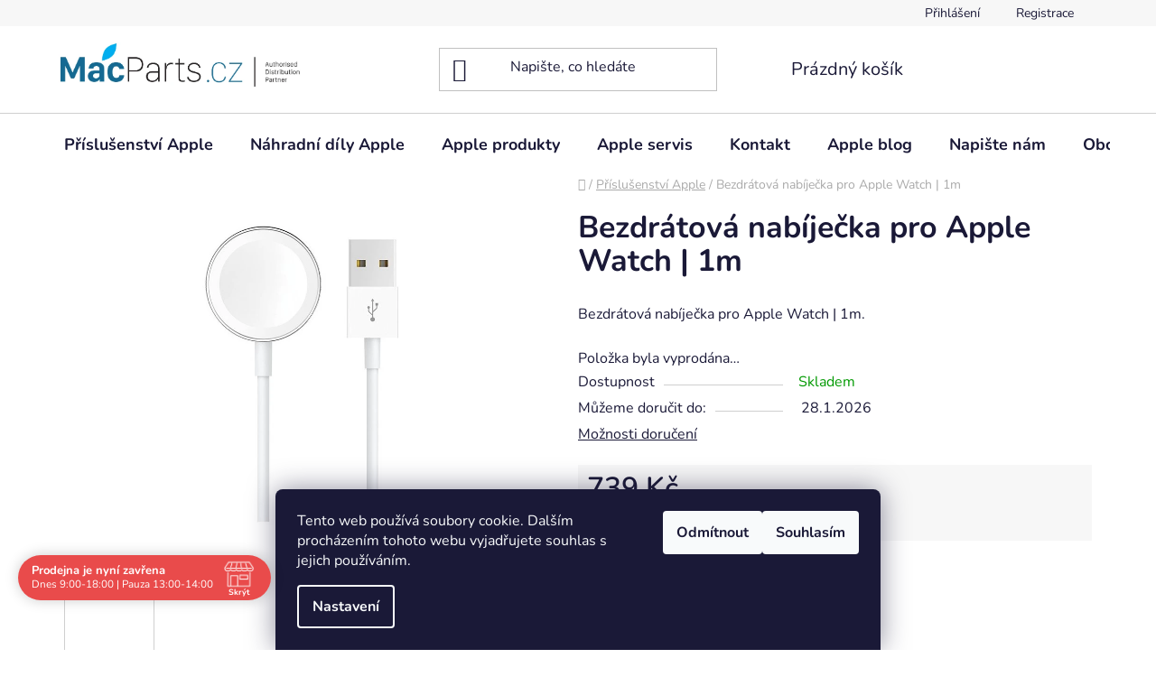

--- FILE ---
content_type: text/html; charset=utf-8
request_url: https://www.macparts.cz/prislusenstvi-apple/bezdratova-nabijecka-pro-apple-watch-1m/
body_size: 29364
content:
<!doctype html><html lang="cs" dir="ltr" class="header-background-light external-fonts-loaded"><head><meta charset="utf-8" /><meta name="viewport" content="width=device-width,initial-scale=1" /><title>Bezdrátová nabíječka pro Apple Watch | 1m - MacParts.cz | Apple servis Praha</title><link rel="preconnect" href="https://cdn.myshoptet.com" /><link rel="dns-prefetch" href="https://cdn.myshoptet.com" /><link rel="preload" href="https://cdn.myshoptet.com/prj/dist/master/cms/libs/jquery/jquery-1.11.3.min.js" as="script" /><link href="https://cdn.myshoptet.com/prj/dist/master/cms/templates/frontend_templates/shared/css/font-face/nunito.css" rel="stylesheet"><link href="https://cdn.myshoptet.com/prj/dist/master/shop/dist/font-shoptet-13.css.3c47e30adfa2e9e2683b.css" rel="stylesheet"><script>
dataLayer = [];
dataLayer.push({'shoptet' : {
    "pageId": 1038,
    "pageType": "productDetail",
    "currency": "CZK",
    "currencyInfo": {
        "decimalSeparator": ",",
        "exchangeRate": 1,
        "priceDecimalPlaces": 0,
        "symbol": "K\u010d",
        "symbolLeft": 0,
        "thousandSeparator": " "
    },
    "language": "cs",
    "projectId": 94278,
    "product": {
        "id": 1517,
        "guid": "cb82e9ac-5ed0-11ea-9c88-0cc47a6c9c84",
        "hasVariants": false,
        "codes": [
            {
                "code": "MX2E2ZM\/A"
            }
        ],
        "code": "MX2E2ZM\/A",
        "name": "Bezdr\u00e1tov\u00e1 nab\u00edje\u010dka pro Apple Watch | 1m",
        "appendix": "",
        "weight": 0,
        "manufacturerGuid": "1EF53323630961AAAA4EDA0BA3DED3EE",
        "currentCategory": "P\u0159\u00edslu\u0161enstv\u00ed Apple",
        "currentCategoryGuid": "daf7d395-c95f-11e7-ae76-0cc47a6c92bc",
        "defaultCategory": "P\u0159\u00edslu\u0161enstv\u00ed Apple",
        "defaultCategoryGuid": "daf7d395-c95f-11e7-ae76-0cc47a6c92bc",
        "currency": "CZK",
        "priceWithVat": 739
    },
    "stocks": [
        {
            "id": 10,
            "title": "MacParts.cz",
            "isDeliveryPoint": 1,
            "visibleOnEshop": 1
        },
        {
            "id": "ext",
            "title": "Sklad",
            "isDeliveryPoint": 0,
            "visibleOnEshop": 1
        }
    ],
    "cartInfo": {
        "id": null,
        "freeShipping": false,
        "freeShippingFrom": 5000,
        "leftToFreeGift": {
            "formattedPrice": "0 K\u010d",
            "priceLeft": 0
        },
        "freeGift": false,
        "leftToFreeShipping": {
            "priceLeft": 5000,
            "dependOnRegion": 0,
            "formattedPrice": "5 000 K\u010d"
        },
        "discountCoupon": [],
        "getNoBillingShippingPrice": {
            "withoutVat": 0,
            "vat": 0,
            "withVat": 0
        },
        "cartItems": [],
        "taxMode": "ORDINARY"
    },
    "cart": [],
    "customer": {
        "priceRatio": 1,
        "priceListId": 1,
        "groupId": null,
        "registered": false,
        "mainAccount": false
    }
}});
dataLayer.push({'cookie_consent' : {
    "marketing": "denied",
    "analytics": "denied"
}});
document.addEventListener('DOMContentLoaded', function() {
    shoptet.consent.onAccept(function(agreements) {
        if (agreements.length == 0) {
            return;
        }
        dataLayer.push({
            'cookie_consent' : {
                'marketing' : (agreements.includes(shoptet.config.cookiesConsentOptPersonalisation)
                    ? 'granted' : 'denied'),
                'analytics': (agreements.includes(shoptet.config.cookiesConsentOptAnalytics)
                    ? 'granted' : 'denied')
            },
            'event': 'cookie_consent'
        });
    });
});
</script>

<!-- Google Tag Manager -->
<script>(function(w,d,s,l,i){w[l]=w[l]||[];w[l].push({'gtm.start':
new Date().getTime(),event:'gtm.js'});var f=d.getElementsByTagName(s)[0],
j=d.createElement(s),dl=l!='dataLayer'?'&l='+l:'';j.async=true;j.src=
'https://www.googletagmanager.com/gtm.js?id='+i+dl;f.parentNode.insertBefore(j,f);
})(window,document,'script','dataLayer','GTM-WHFW9LB');</script>
<!-- End Google Tag Manager -->

<meta property="og:type" content="website"><meta property="og:site_name" content="macparts.cz"><meta property="og:url" content="https://www.macparts.cz/prislusenstvi-apple/bezdratova-nabijecka-pro-apple-watch-1m/"><meta property="og:title" content="Bezdrátová nabíječka pro Apple Watch | 1m - MacParts.cz | Apple servis Praha"><meta name="author" content="MacParts.cz | Apple servis Praha"><meta name="web_author" content="Shoptet.cz"><meta name="dcterms.rightsHolder" content="www.macparts.cz"><meta name="robots" content="index,follow"><meta property="og:image" content="https://cdn.myshoptet.com/usr/www.macparts.cz/user/shop/big/1517_hoco-wireless-charging-protective-box-for-airpods.jpg?634ebc77"><meta property="og:description" content="Bezdrátová nabíječka pro Apple Watch | 1m. Bezdrátová nabíječka pro Apple Watch | 1m."><meta name="description" content="Bezdrátová nabíječka pro Apple Watch | 1m. Bezdrátová nabíječka pro Apple Watch | 1m."><meta property="product:price:amount" content="739"><meta property="product:price:currency" content="CZK"><style>:root {--color-primary: #000000;--color-primary-h: 0;--color-primary-s: 0%;--color-primary-l: 0%;--color-primary-hover: #FFC500;--color-primary-hover-h: 46;--color-primary-hover-s: 100%;--color-primary-hover-l: 50%;--color-secondary: #14b1ef;--color-secondary-h: 197;--color-secondary-s: 87%;--color-secondary-l: 51%;--color-secondary-hover: #14b1ef;--color-secondary-hover-h: 197;--color-secondary-hover-s: 87%;--color-secondary-hover-l: 51%;--color-tertiary: #000000;--color-tertiary-h: 0;--color-tertiary-s: 0%;--color-tertiary-l: 0%;--color-tertiary-hover: #cfcfcf;--color-tertiary-hover-h: 0;--color-tertiary-hover-s: 0%;--color-tertiary-hover-l: 81%;--color-header-background: #ffffff;--template-font: "Nunito";--template-headings-font: "Nunito";--header-background-url: url("[data-uri]");--cookies-notice-background: #1A1937;--cookies-notice-color: #F8FAFB;--cookies-notice-button-hover: #f5f5f5;--cookies-notice-link-hover: #27263f;--templates-update-management-preview-mode-content: "Náhled aktualizací šablony je aktivní pro váš prohlížeč."}</style>
    
    <link href="https://cdn.myshoptet.com/prj/dist/master/shop/dist/main-13.less.fdb02770e668ba5a70b5.css" rel="stylesheet" />
            <link href="https://cdn.myshoptet.com/prj/dist/master/shop/dist/mobile-header-v1-13.less.629f2f48911e67d0188c.css" rel="stylesheet" />
    
    <script>var shoptet = shoptet || {};</script>
    <script src="https://cdn.myshoptet.com/prj/dist/master/shop/dist/main-3g-header.js.05f199e7fd2450312de2.js"></script>
<!-- User include --><!-- api 498(150) html code header -->
<script async src="https://scripts.luigisbox.tech/LBX-231026.js"></script>
<!-- api 690(337) html code header -->
<script>var ophWidgetData={"lang":"cs","link":"https:\/\/www.macparts.cz\/clanky\/kontakt\/","logo":false,"turnOff":false,"expanded":true,"lunchShow":true,"checkHoliday":true,"showNextWeek":true,"showWidgetStart":"00:00","showWidgetEnd":"23:59","beforeOpenStore":"30","beforeCloseStore":"30","openingHours":[{"day":1,"openHour":"09:00","closeHour":"18:00","openPause":"13:00","closePause":"14:00","closed":false,"staticHourText":""},{"day":2,"openHour":"09:00","closeHour":"18:00","openPause":"13:00","closePause":"14:00","closed":false,"staticHourText":""},{"day":3,"openHour":"09:00","closeHour":"18:00","openPause":"13:00","closePause":"14:00","closed":false,"staticHourText":""},{"day":4,"openHour":"09:00","closeHour":"18:00","openPause":"13:00","closePause":"14:00","closed":false,"staticHourText":""},{"day":5,"openHour":"09:00","closeHour":"18:00","openPause":"13:00","closePause":"14:00","closed":false,"staticHourText":""},{"day":6,"openHour":"","closeHour":"","openPause":"","closePause":"","closed":true,"staticHourText":""},{"day":7,"openHour":"","closeHour":"","openPause":"","closePause":"","closed":true,"staticHourText":""}],"excludes":[],"holidayList":["01-01","01-05","08-05","05-07","06-07","28-09","28-10","17-11","24-12","25-12","26-12"],"todayLongFormat":true,"logoFilemanager":"","colors":{"bg_header_color":"","bg_logo_color":"","bg_title_color":"","bg_preopen_color":"#03a9f4","bg_open_color":"#4caf50","bg_pause_color":"#ff9800","bg_preclose_color":"#ff6f00","bg_close_color":"#e94b4b","color_exception_day":"#e94b4b"},"address":"Na Dolin\u00e1ch 632\/52, Praha 4","icon":"icon-01","bottomPosition":0,"showDetailOnExpand":true,"disableDetail":false,"disableDetailTable":false,"hideOnMobile":false,"hideOnCheckout":false,"weekTurnOff":[],"directPosition":"ltr"}</script>
<!-- api 1004(637) html code header -->
<script>
                /* Ellity */      
                /* Compatibility */
                     
      window.mehub = window.mehub || {};
      window.mehub.bonus = {
        businessId: '320265a5-4941-4886-9242-9d96607d9127',
        addonId: '32bb4382-f572-44f6-a391-412fd85ef2f0'
      }
    
                /* Latest */
                           
      window.ellity = window.ellity || {};
      window.ellity.bonus = {
        businessId: '320265a5-4941-4886-9242-9d96607d9127',
        addonId: '32bb4382-f572-44f6-a391-412fd85ef2f0'
      }
    
                /* Extensions */
                
                </script>
<!-- api 1014(645) html code header -->
  <link rel="stylesheet" href="https://ratings.shoptet.imagineanything.cz/assets/classic_left-4c9f8f8ab658440e1897d782c25b3aaf35aa70f3c86be4d5ebe2357b70001714.css" />

<style>
    @media(min-width: 992px) {
      .gr { display: initial; }
    }

    @media (min-width: 576px) and (max-width: 992px) {
      .gr { display: initial; }
    }

    @media(max-width: 575px) {
      .gr { display: initial; }
    }
</style>

<script>
  document.addEventListener('DOMContentLoaded', () => {
    let pages = ['homepage', 'category', 'productDetail', 'article', 'cart', 'billingAndShipping', 'customerDetails', 'thankYou'];
    if(window.dataLayer && pages.includes(dataLayer[0].shoptet.pageType)) {
      let qs = (s) => document.querySelector(s);
      let ratings = qs('.s');
      let loaded = false;
      let badge = qs('.gr .p');
      let display = (e, s = 'initial') => { e.style['display'] = s };

      badge.addEventListener('click', () => {
        if (!loaded) {
          fetch('https://ratings.shoptet.imagineanything.cz/r2/94278.json')
            .then(r => r.json())
            .then(d => {
              d = d.reverse();
              for(let i = 0; i < d.length; i++) {
                h = `
                  <div class=w>
                    <div class=v>
                      <img class=o src=${d[i][0]}>
                    </div>
                    <div class=u>
                      <a class=nl href=${d[i][2]}>${d[i][3]}</a>
                      <p class=x>${d[i][4]}</p>
                      <div class=t>
                        <img class=st src=https://ratings.shoptet.imagineanything.cz/${d[i][5]}.png>
                        <span class=q>${d[i][6]}</span>
                      </div>
                    </div>
                  </div>
                `
                qs('.s .k').insertAdjacentHTML('afterbegin', h);
              };
              display(ratings);
            });
          loaded = true;
        } else {
          display(ratings);
        }
      });

      qs('.gr .c').addEventListener('click', () => {
        display(ratings, 'none');
      });

      if (qs('.js-siteCookies')) {
        document.addEventListener('shoptet.consent.set', () => display(badge, 'flex'));
      } else {
        display(badge, 'flex');
      }
    }
  });
</script>

<!-- service 605(253) html code header -->
<link rel="stylesheet" href="https://cdn.myshoptet.com/usr/shoptet.tomashlad.eu/user/documents/extras/notifications-v2/screen.min.css?v=26"/>

<!-- service 690(337) html code header -->
<link href="https://cdn.myshoptet.com/usr/mcore.myshoptet.com/user/documents/upload/addon01/ophWidget.min.css?v=1.6.9" rel="stylesheet" />


<!-- service 857(496) html code header -->
<link href="https://cdn.myshoptet.com/usr/fvstudio.myshoptet.com/user/documents/addons/goodsreservation.min.css?22.7.1" rel="stylesheet">

<style>
.fvscgr-component.mobile .fvscgr-top-header-wrapper.fvscgr-show-popup.fvscgr-mobile-widget-opened .container #fvscgr-popup-close {display:block;}
</style>
<!-- service 1004(637) html code header -->
<script src="https://mehub-framework.web.app/main.bundle.js?v=1"></script>
<!-- service 2484(1985) html code header -->
<link rel="stylesheet" href="https://cdn.myshoptet.com/addons/DancingCodeLLC/warrantyPlus-shoptet-addon-fe/styles.header.min.css?2eeae5cc1d068e94ed7ced204fa095f663f579e5">
<!-- project html code header -->
<link rel="apple-touch-icon" sizes="180x180" href="/user/documents/apple-touch-icon.png">
<link rel="icon" type="image/png" sizes="32x32" href="/user/documents/favicon-32x32.png">
<link rel="icon" type="image/png" sizes="16x16" href="/user/documents/favicon-16x16.png">
<link rel="manifest" href="/user/documents/site.webmanifest">
<link rel="mask-icon" href="/user/documents/safari-pinned-tab.svg" color="#5bbad5">
<link rel="shortcut icon" href="/user/documents/favicon.ico">
<meta name="msapplication-TileColor" content="#da532c">
<meta name="msapplication-config" content="/user/documents/browserconfig.xml">
<meta name="theme-color" content="#ffffff">
<script defer charset="utf-8" src="//app.notifikuj.cz/js/notifikuj.min.js?id=004cb7f3-ecee-4da5-8eef-858ebb2fd6e7"></script>
<!-- /User include --><link rel="canonical" href="https://www.macparts.cz/prislusenstvi-apple/bezdratova-nabijecka-pro-apple-watch-1m/" /><script>!function(){var t={9196:function(){!function(){var t=/\[object (Boolean|Number|String|Function|Array|Date|RegExp)\]/;function r(r){return null==r?String(r):(r=t.exec(Object.prototype.toString.call(Object(r))))?r[1].toLowerCase():"object"}function n(t,r){return Object.prototype.hasOwnProperty.call(Object(t),r)}function e(t){if(!t||"object"!=r(t)||t.nodeType||t==t.window)return!1;try{if(t.constructor&&!n(t,"constructor")&&!n(t.constructor.prototype,"isPrototypeOf"))return!1}catch(t){return!1}for(var e in t);return void 0===e||n(t,e)}function o(t,r,n){this.b=t,this.f=r||function(){},this.d=!1,this.a={},this.c=[],this.e=function(t){return{set:function(r,n){u(c(r,n),t.a)},get:function(r){return t.get(r)}}}(this),i(this,t,!n);var e=t.push,o=this;t.push=function(){var r=[].slice.call(arguments,0),n=e.apply(t,r);return i(o,r),n}}function i(t,n,o){for(t.c.push.apply(t.c,n);!1===t.d&&0<t.c.length;){if("array"==r(n=t.c.shift()))t:{var i=n,a=t.a;if("string"==r(i[0])){for(var f=i[0].split("."),s=f.pop(),p=(i=i.slice(1),0);p<f.length;p++){if(void 0===a[f[p]])break t;a=a[f[p]]}try{a[s].apply(a,i)}catch(t){}}}else if("function"==typeof n)try{n.call(t.e)}catch(t){}else{if(!e(n))continue;for(var l in n)u(c(l,n[l]),t.a)}o||(t.d=!0,t.f(t.a,n),t.d=!1)}}function c(t,r){for(var n={},e=n,o=t.split("."),i=0;i<o.length-1;i++)e=e[o[i]]={};return e[o[o.length-1]]=r,n}function u(t,o){for(var i in t)if(n(t,i)){var c=t[i];"array"==r(c)?("array"==r(o[i])||(o[i]=[]),u(c,o[i])):e(c)?(e(o[i])||(o[i]={}),u(c,o[i])):o[i]=c}}window.DataLayerHelper=o,o.prototype.get=function(t){var r=this.a;t=t.split(".");for(var n=0;n<t.length;n++){if(void 0===r[t[n]])return;r=r[t[n]]}return r},o.prototype.flatten=function(){this.b.splice(0,this.b.length),this.b[0]={},u(this.a,this.b[0])}}()}},r={};function n(e){var o=r[e];if(void 0!==o)return o.exports;var i=r[e]={exports:{}};return t[e](i,i.exports,n),i.exports}n.n=function(t){var r=t&&t.__esModule?function(){return t.default}:function(){return t};return n.d(r,{a:r}),r},n.d=function(t,r){for(var e in r)n.o(r,e)&&!n.o(t,e)&&Object.defineProperty(t,e,{enumerable:!0,get:r[e]})},n.o=function(t,r){return Object.prototype.hasOwnProperty.call(t,r)},function(){"use strict";n(9196)}()}();</script><style>/* custom background */@media (min-width: 992px) {body {background-color: #ffffff ;background-position: top center;background-repeat: no-repeat;background-attachment: scroll;}}</style>    <!-- Global site tag (gtag.js) - Google Analytics -->
    <script async src="https://www.googletagmanager.com/gtag/js?id=G-1K3D1LFX12"></script>
    <script>
        
        window.dataLayer = window.dataLayer || [];
        function gtag(){dataLayer.push(arguments);}
        

                    console.debug('default consent data');

            gtag('consent', 'default', {"ad_storage":"denied","analytics_storage":"denied","ad_user_data":"denied","ad_personalization":"denied","wait_for_update":500});
            dataLayer.push({
                'event': 'default_consent'
            });
        
        gtag('js', new Date());

        
                gtag('config', 'G-1K3D1LFX12', {"groups":"GA4","send_page_view":false,"content_group":"productDetail","currency":"CZK","page_language":"cs"});
        
                gtag('config', 'AW-849373280');
        
        
        
        
        
                    gtag('event', 'page_view', {"send_to":"GA4","page_language":"cs","content_group":"productDetail","currency":"CZK"});
        
                gtag('set', 'currency', 'CZK');

        gtag('event', 'view_item', {
            "send_to": "UA",
            "items": [
                {
                    "id": "MX2E2ZM\/A",
                    "name": "Bezdr\u00e1tov\u00e1 nab\u00edje\u010dka pro Apple Watch | 1m",
                    "category": "P\u0159\u00edslu\u0161enstv\u00ed Apple",
                                        "brand": "Apple",
                                                            "price": 611
                }
            ]
        });
        
        
        
        
        
                    gtag('event', 'view_item', {"send_to":"GA4","page_language":"cs","content_group":"productDetail","value":611,"currency":"CZK","items":[{"item_id":"MX2E2ZM\/A","item_name":"Bezdr\u00e1tov\u00e1 nab\u00edje\u010dka pro Apple Watch | 1m","item_brand":"Apple","item_category":"P\u0159\u00edslu\u0161enstv\u00ed Apple","price":611,"quantity":1,"index":0}]});
        
        
        
        
        
        
        
        document.addEventListener('DOMContentLoaded', function() {
            if (typeof shoptet.tracking !== 'undefined') {
                for (var id in shoptet.tracking.bannersList) {
                    gtag('event', 'view_promotion', {
                        "send_to": "UA",
                        "promotions": [
                            {
                                "id": shoptet.tracking.bannersList[id].id,
                                "name": shoptet.tracking.bannersList[id].name,
                                "position": shoptet.tracking.bannersList[id].position
                            }
                        ]
                    });
                }
            }

            shoptet.consent.onAccept(function(agreements) {
                if (agreements.length !== 0) {
                    console.debug('gtag consent accept');
                    var gtagConsentPayload =  {
                        'ad_storage': agreements.includes(shoptet.config.cookiesConsentOptPersonalisation)
                            ? 'granted' : 'denied',
                        'analytics_storage': agreements.includes(shoptet.config.cookiesConsentOptAnalytics)
                            ? 'granted' : 'denied',
                                                                                                'ad_user_data': agreements.includes(shoptet.config.cookiesConsentOptPersonalisation)
                            ? 'granted' : 'denied',
                        'ad_personalization': agreements.includes(shoptet.config.cookiesConsentOptPersonalisation)
                            ? 'granted' : 'denied',
                        };
                    console.debug('update consent data', gtagConsentPayload);
                    gtag('consent', 'update', gtagConsentPayload);
                    dataLayer.push(
                        { 'event': 'update_consent' }
                    );
                }
            });
        });
    </script>
</head><body class="desktop id-1038 in-prislusenstvi-apple template-13 type-product type-detail one-column-body columns-3 smart-labels-active ums_forms_redesign--off ums_a11y_category_page--on ums_discussion_rating_forms--off ums_flags_display_unification--on ums_a11y_login--off mobile-header-version-1"><noscript>
    <style>
        #header {
            padding-top: 0;
            position: relative !important;
            top: 0;
        }
        .header-navigation {
            position: relative !important;
        }
        .overall-wrapper {
            margin: 0 !important;
        }
        body:not(.ready) {
            visibility: visible !important;
        }
    </style>
    <div class="no-javascript">
        <div class="no-javascript__title">Musíte změnit nastavení vašeho prohlížeče</div>
        <div class="no-javascript__text">Podívejte se na: <a href="https://www.google.com/support/bin/answer.py?answer=23852">Jak povolit JavaScript ve vašem prohlížeči</a>.</div>
        <div class="no-javascript__text">Pokud používáte software na blokování reklam, může být nutné povolit JavaScript z této stránky.</div>
        <div class="no-javascript__text">Děkujeme.</div>
    </div>
</noscript>

        <div id="fb-root"></div>
        <script>
            window.fbAsyncInit = function() {
                FB.init({
                    autoLogAppEvents : true,
                    xfbml            : true,
                    version          : 'v24.0'
                });
            };
        </script>
        <script async defer crossorigin="anonymous" src="https://connect.facebook.net/cs_CZ/sdk.js#xfbml=1&version=v24.0"></script><script>
var dataHelper = new DataLayerHelper(dataLayer);
var pageType = dataHelper.get('shoptet.pageType');
if (pageType == "productDetail") {
  dataLayer.push({
    'items' : [
       {
       'item_id' : dataHelper.get('shoptet.product.id'),
        'code' : dataHelper.get('shoptet.product.code'),
        'item_name' : dataHelper.get('shoptet.product.name'),
        'currency' : dataHelper.get('shoptet.product.currency'),
        'price' : dataHelper.get('shoptet.product.priceWithVat'),  
        'item_category' : dataHelper.get('shoptet.product.defaultCategory')
        }
]
  });
}
</script>

<!-- Google Tag Manager (noscript) -->
<noscript><iframe src="https://www.googletagmanager.com/ns.html?id=GTM-WHFW9LB"
height="0" width="0" style="display:none;visibility:hidden"></iframe></noscript>
<!-- End Google Tag Manager (noscript) -->

    <div class="siteCookies siteCookies--bottom siteCookies--dark js-siteCookies" role="dialog" data-testid="cookiesPopup" data-nosnippet>
        <div class="siteCookies__form">
            <div class="siteCookies__content">
                <div class="siteCookies__text">
                    Tento web používá soubory cookie. Dalším procházením tohoto webu vyjadřujete souhlas s jejich používáním.
                </div>
                <p class="siteCookies__links">
                    <button class="siteCookies__link js-cookies-settings" aria-label="Nastavení cookies" data-testid="cookiesSettings">Nastavení</button>
                </p>
            </div>
            <div class="siteCookies__buttonWrap">
                                    <button class="siteCookies__button js-cookiesConsentSubmit" value="reject" aria-label="Odmítnout cookies" data-testid="buttonCookiesReject">Odmítnout</button>
                                <button class="siteCookies__button js-cookiesConsentSubmit" value="all" aria-label="Přijmout cookies" data-testid="buttonCookiesAccept">Souhlasím</button>
            </div>
        </div>
        <script>
            document.addEventListener("DOMContentLoaded", () => {
                const siteCookies = document.querySelector('.js-siteCookies');
                document.addEventListener("scroll", shoptet.common.throttle(() => {
                    const st = document.documentElement.scrollTop;
                    if (st > 1) {
                        siteCookies.classList.add('siteCookies--scrolled');
                    } else {
                        siteCookies.classList.remove('siteCookies--scrolled');
                    }
                }, 100));
            });
        </script>
    </div>
<a href="#content" class="skip-link sr-only">Přejít na obsah</a><div class="overall-wrapper"><div class="user-action"><div class="container"><div class="user-action-in"><div class="user-action-login popup-widget login-widget"><div class="popup-widget-inner"><h2 id="loginHeading">Přihlášení k vašemu účtu</h2><div id="customerLogin"><form action="/action/Customer/Login/" method="post" id="formLoginIncluded" class="csrf-enabled formLogin" data-testid="formLogin"><input type="hidden" name="referer" value="" /><div class="form-group"><div class="input-wrapper email js-validated-element-wrapper no-label"><input type="email" name="email" class="form-control" autofocus placeholder="E-mailová adresa (např. jan@novak.cz)" data-testid="inputEmail" autocomplete="email" required /></div></div><div class="form-group"><div class="input-wrapper password js-validated-element-wrapper no-label"><input type="password" name="password" class="form-control" placeholder="Heslo" data-testid="inputPassword" autocomplete="current-password" required /><span class="no-display">Nemůžete vyplnit toto pole</span><input type="text" name="surname" value="" class="no-display" /></div></div><div class="form-group"><div class="login-wrapper"><button type="submit" class="btn btn-secondary btn-text btn-login" data-testid="buttonSubmit">Přihlásit se</button><div class="password-helper"><a href="/registrace/" data-testid="signup" rel="nofollow">Nová registrace</a><a href="/klient/zapomenute-heslo/" rel="nofollow">Zapomenuté heslo</a></div></div></div></form>
</div></div></div>
    <div id="cart-widget" class="user-action-cart popup-widget cart-widget loader-wrapper" data-testid="popupCartWidget" role="dialog" aria-hidden="true">
        <div class="popup-widget-inner cart-widget-inner place-cart-here">
            <div class="loader-overlay">
                <div class="loader"></div>
            </div>
        </div>
    </div>
</div>
</div></div><div class="top-navigation-bar" data-testid="topNavigationBar">

    <div class="container">

                
        <div class="top-navigation-tools">
                        <a href="/login/?backTo=%2Fprislusenstvi-apple%2Fbezdratova-nabijecka-pro-apple-watch-1m%2F" class="top-nav-button top-nav-button-login primary login toggle-window" data-target="login" data-testid="signin" rel="nofollow"><span>Přihlášení</span></a>
    <a href="/registrace/" class="top-nav-button top-nav-button-register" data-testid="headerSignup">Registrace</a>
        </div>

    </div>

</div>
<header id="header">
        <div class="header-top">
            <div class="container navigation-wrapper header-top-wrapper">
                <div class="site-name"><a href="/" data-testid="linkWebsiteLogo"><img src="https://cdn.myshoptet.com/usr/www.macparts.cz/user/logos/macpartscz_adp_pos_rgb_web_bezramecku.jpg" alt="MacParts.cz | Apple servis Praha" fetchpriority="low" /></a></div>                <div class="search" itemscope itemtype="https://schema.org/WebSite">
                    <meta itemprop="headline" content="Příslušenství Apple"/><meta itemprop="url" content="https://www.macparts.cz"/><meta itemprop="text" content="Bezdrátová nabíječka pro Apple Watch | 1m. Bezdrátová nabíječka pro Apple Watch | 1m."/>                    <form action="/action/ProductSearch/prepareString/" method="post"
    id="formSearchForm" class="search-form compact-form js-search-main"
    itemprop="potentialAction" itemscope itemtype="https://schema.org/SearchAction" data-testid="searchForm">
    <fieldset>
        <meta itemprop="target"
            content="https://www.macparts.cz/vyhledavani/?string={string}"/>
        <input type="hidden" name="language" value="cs"/>
        
            
    <span class="search-input-icon" aria-hidden="true"></span>

<input
    type="search"
    name="string"
        class="query-input form-control search-input js-search-input"
    placeholder="Napište, co hledáte"
    autocomplete="off"
    required
    itemprop="query-input"
    aria-label="Vyhledávání"
    data-testid="searchInput"
>
            <button type="submit" class="btn btn-default search-button" data-testid="searchBtn">Hledat</button>
        
    </fieldset>
</form>
                </div>
                <div class="navigation-buttons">
                    <a href="#" class="toggle-window" data-target="search" data-testid="linkSearchIcon"><span class="sr-only">Hledat</span></a>
                        
    <a href="/kosik/" class="btn btn-icon toggle-window cart-count" data-target="cart" data-hover="true" data-redirect="true" data-testid="headerCart" rel="nofollow" aria-haspopup="dialog" aria-expanded="false" aria-controls="cart-widget">
        
                <span class="sr-only">Nákupní košík</span>
        
            <span class="cart-price visible-lg-inline-block" data-testid="headerCartPrice">
                                    Prázdný košík                            </span>
        
    
            </a>
                    <a href="#" class="toggle-window" data-target="navigation" data-testid="hamburgerMenu"></a>
                </div>
            </div>
        </div>
        <div class="header-bottom">
            <div class="container navigation-wrapper header-bottom-wrapper js-navigation-container">
                <nav id="navigation" aria-label="Hlavní menu" data-collapsible="true"><div class="navigation-in menu"><ul class="menu-level-1" role="menubar" data-testid="headerMenuItems"><li class="menu-item-1038 ext" role="none"><a href="/kategorie/prislusenstvi-apple/" class="active" data-testid="headerMenuItem" role="menuitem" aria-haspopup="true" aria-expanded="false"><b>Příslušenství Apple</b><span class="submenu-arrow"></span></a><ul class="menu-level-2" aria-label="Příslušenství Apple" tabindex="-1" role="menu"><li class="menu-item-3999" role="none"><a href="/kategorie/akce/" class="menu-image" data-testid="headerMenuItem" tabindex="-1" aria-hidden="true"><img src="data:image/svg+xml,%3Csvg%20width%3D%22140%22%20height%3D%22100%22%20xmlns%3D%22http%3A%2F%2Fwww.w3.org%2F2000%2Fsvg%22%3E%3C%2Fsvg%3E" alt="" aria-hidden="true" width="140" height="100"  data-src="https://cdn.myshoptet.com/usr/www.macparts.cz/user/categories/thumb/akce_c_ikona.png" fetchpriority="low" /></a><div><a href="/kategorie/akce/" data-testid="headerMenuItem" role="menuitem"><span>Akce</span></a>
                        </div></li><li class="menu-item-3996" role="none"><a href="/kategorie/novinky/" class="menu-image" data-testid="headerMenuItem" tabindex="-1" aria-hidden="true"><img src="data:image/svg+xml,%3Csvg%20width%3D%22140%22%20height%3D%22100%22%20xmlns%3D%22http%3A%2F%2Fwww.w3.org%2F2000%2Fsvg%22%3E%3C%2Fsvg%3E" alt="" aria-hidden="true" width="140" height="100"  data-src="https://cdn.myshoptet.com/usr/www.macparts.cz/user/categories/thumb/novinky_a_ikona.png" fetchpriority="low" /></a><div><a href="/kategorie/novinky/" data-testid="headerMenuItem" role="menuitem"><span>Novinky</span></a>
                        </div></li><li class="menu-item-4019" role="none"><a href="/kategorie/batohy-a-brasny/" class="menu-image" data-testid="headerMenuItem" tabindex="-1" aria-hidden="true"><img src="data:image/svg+xml,%3Csvg%20width%3D%22140%22%20height%3D%22100%22%20xmlns%3D%22http%3A%2F%2Fwww.w3.org%2F2000%2Fsvg%22%3E%3C%2Fsvg%3E" alt="" aria-hidden="true" width="140" height="100"  data-src="https://cdn.myshoptet.com/usr/www.macparts.cz/user/categories/thumb/batohy-b_ikony.png" fetchpriority="low" /></a><div><a href="/kategorie/batohy-a-brasny/" data-testid="headerMenuItem" role="menuitem"><span>Batohy a brašny</span></a>
                        </div></li><li class="menu-item-1838" role="none"><a href="/kategorie/ochranne-kryty/" class="menu-image" data-testid="headerMenuItem" tabindex="-1" aria-hidden="true"><img src="data:image/svg+xml,%3Csvg%20width%3D%22140%22%20height%3D%22100%22%20xmlns%3D%22http%3A%2F%2Fwww.w3.org%2F2000%2Fsvg%22%3E%3C%2Fsvg%3E" alt="" aria-hidden="true" width="140" height="100"  data-src="https://cdn.myshoptet.com/usr/www.macparts.cz/user/categories/thumb/prislusenstvi_kryty_ikona.png" fetchpriority="low" /></a><div><a href="/kategorie/ochranne-kryty/" data-testid="headerMenuItem" role="menuitem"><span>Ochranné kryty</span></a>
                        </div></li><li class="menu-item-1068" role="none"><a href="/kategorie/tvrzena-skla/" class="menu-image" data-testid="headerMenuItem" tabindex="-1" aria-hidden="true"><img src="data:image/svg+xml,%3Csvg%20width%3D%22140%22%20height%3D%22100%22%20xmlns%3D%22http%3A%2F%2Fwww.w3.org%2F2000%2Fsvg%22%3E%3C%2Fsvg%3E" alt="" aria-hidden="true" width="140" height="100"  data-src="https://cdn.myshoptet.com/usr/www.macparts.cz/user/categories/thumb/prislusenstvi_skla_ikona.png" fetchpriority="low" /></a><div><a href="/kategorie/tvrzena-skla/" data-testid="headerMenuItem" role="menuitem"><span>Tvrzená skla</span></a>
                        </div></li><li class="menu-item-1128" role="none"><a href="/kategorie/nabijecky/" class="menu-image" data-testid="headerMenuItem" tabindex="-1" aria-hidden="true"><img src="data:image/svg+xml,%3Csvg%20width%3D%22140%22%20height%3D%22100%22%20xmlns%3D%22http%3A%2F%2Fwww.w3.org%2F2000%2Fsvg%22%3E%3C%2Fsvg%3E" alt="" aria-hidden="true" width="140" height="100"  data-src="https://cdn.myshoptet.com/usr/www.macparts.cz/user/categories/thumb/prislusenstvi_nabijecky_ikona.png" fetchpriority="low" /></a><div><a href="/kategorie/nabijecky/" data-testid="headerMenuItem" role="menuitem"><span>Nabíječky</span></a>
                        </div></li><li class="menu-item-1131" role="none"><a href="/kategorie/kabely/" class="menu-image" data-testid="headerMenuItem" tabindex="-1" aria-hidden="true"><img src="data:image/svg+xml,%3Csvg%20width%3D%22140%22%20height%3D%22100%22%20xmlns%3D%22http%3A%2F%2Fwww.w3.org%2F2000%2Fsvg%22%3E%3C%2Fsvg%3E" alt="" aria-hidden="true" width="140" height="100"  data-src="https://cdn.myshoptet.com/usr/www.macparts.cz/user/categories/thumb/prislusenstvi_kabely_ikony.png" fetchpriority="low" /></a><div><a href="/kategorie/kabely/" data-testid="headerMenuItem" role="menuitem"><span>Kabely</span></a>
                        </div></li><li class="menu-item-1134" role="none"><a href="/kategorie/sluchatka/" class="menu-image" data-testid="headerMenuItem" tabindex="-1" aria-hidden="true"><img src="data:image/svg+xml,%3Csvg%20width%3D%22140%22%20height%3D%22100%22%20xmlns%3D%22http%3A%2F%2Fwww.w3.org%2F2000%2Fsvg%22%3E%3C%2Fsvg%3E" alt="" aria-hidden="true" width="140" height="100"  data-src="https://cdn.myshoptet.com/usr/www.macparts.cz/user/categories/thumb/prislusenstvi_sluchatka_ikona.png" fetchpriority="low" /></a><div><a href="/kategorie/sluchatka/" data-testid="headerMenuItem" role="menuitem"><span>Sluchátka</span></a>
                        </div></li><li class="menu-item-1148" role="none"><a href="/kategorie/do-auta/" class="menu-image" data-testid="headerMenuItem" tabindex="-1" aria-hidden="true"><img src="data:image/svg+xml,%3Csvg%20width%3D%22140%22%20height%3D%22100%22%20xmlns%3D%22http%3A%2F%2Fwww.w3.org%2F2000%2Fsvg%22%3E%3C%2Fsvg%3E" alt="" aria-hidden="true" width="140" height="100"  data-src="https://cdn.myshoptet.com/usr/www.macparts.cz/user/categories/thumb/prislusenstvi_auto_ikona.png" fetchpriority="low" /></a><div><a href="/kategorie/do-auta/" data-testid="headerMenuItem" role="menuitem"><span>Do auta</span></a>
                        </div></li><li class="menu-item-1835" role="none"><a href="/kategorie/pro-apple-watch/" class="menu-image" data-testid="headerMenuItem" tabindex="-1" aria-hidden="true"><img src="data:image/svg+xml,%3Csvg%20width%3D%22140%22%20height%3D%22100%22%20xmlns%3D%22http%3A%2F%2Fwww.w3.org%2F2000%2Fsvg%22%3E%3C%2Fsvg%3E" alt="" aria-hidden="true" width="140" height="100"  data-src="https://cdn.myshoptet.com/usr/www.macparts.cz/user/categories/thumb/prislusenstvi_watch_ikona.png" fetchpriority="low" /></a><div><a href="/kategorie/pro-apple-watch/" data-testid="headerMenuItem" role="menuitem"><span>Pro Apple Watch</span></a>
                        </div></li><li class="menu-item-1926" role="none"><a href="/kategorie/usbc-huby/" class="menu-image" data-testid="headerMenuItem" tabindex="-1" aria-hidden="true"><img src="data:image/svg+xml,%3Csvg%20width%3D%22140%22%20height%3D%22100%22%20xmlns%3D%22http%3A%2F%2Fwww.w3.org%2F2000%2Fsvg%22%3E%3C%2Fsvg%3E" alt="" aria-hidden="true" width="140" height="100"  data-src="https://cdn.myshoptet.com/usr/www.macparts.cz/user/categories/thumb/prislusenstvi_usbc_hub_ikona.png" fetchpriority="low" /></a><div><a href="/kategorie/usbc-huby/" data-testid="headerMenuItem" role="menuitem"><span>USBC Huby</span></a>
                        </div></li><li class="menu-item-3968" role="none"><a href="/kategorie/usb-klavesnice/" class="menu-image" data-testid="headerMenuItem" tabindex="-1" aria-hidden="true"><img src="data:image/svg+xml,%3Csvg%20width%3D%22140%22%20height%3D%22100%22%20xmlns%3D%22http%3A%2F%2Fwww.w3.org%2F2000%2Fsvg%22%3E%3C%2Fsvg%3E" alt="" aria-hidden="true" width="140" height="100"  data-src="https://cdn.myshoptet.com/usr/www.macparts.cz/user/categories/thumb/nahr_dily_klavesnice_ikony.png" fetchpriority="low" /></a><div><a href="/kategorie/usb-klavesnice/" data-testid="headerMenuItem" role="menuitem"><span>USB Klávesnice</span></a>
                        </div></li><li class="menu-item-1948" role="none"><a href="/kategorie/pouzite-prislusenstvi/" class="menu-image" data-testid="headerMenuItem" tabindex="-1" aria-hidden="true"><img src="data:image/svg+xml,%3Csvg%20width%3D%22140%22%20height%3D%22100%22%20xmlns%3D%22http%3A%2F%2Fwww.w3.org%2F2000%2Fsvg%22%3E%3C%2Fsvg%3E" alt="" aria-hidden="true" width="140" height="100"  data-src="https://cdn.myshoptet.com/usr/www.macparts.cz/user/categories/thumb/prislusenstvi_pouzite_ikona.png" fetchpriority="low" /></a><div><a href="/kategorie/pouzite-prislusenstvi/" data-testid="headerMenuItem" role="menuitem"><span>Použité příslušenství</span></a>
                        </div></li><li class="menu-item-3986" role="none"><a href="/kategorie/chytre-prislusenstvi/" class="menu-image" data-testid="headerMenuItem" tabindex="-1" aria-hidden="true"><img src="data:image/svg+xml,%3Csvg%20width%3D%22140%22%20height%3D%22100%22%20xmlns%3D%22http%3A%2F%2Fwww.w3.org%2F2000%2Fsvg%22%3E%3C%2Fsvg%3E" alt="" aria-hidden="true" width="140" height="100"  data-src="https://cdn.myshoptet.com/usr/www.macparts.cz/user/categories/thumb/chytre_prislusenstvi_ikony.png" fetchpriority="low" /></a><div><a href="/kategorie/chytre-prislusenstvi/" data-testid="headerMenuItem" role="menuitem"><span>Chytré příslušenství</span></a>
                        </div></li><li class="menu-item-4025" role="none"><a href="/kategorie/powerbanky/" class="menu-image" data-testid="headerMenuItem" tabindex="-1" aria-hidden="true"><img src="data:image/svg+xml,%3Csvg%20width%3D%22140%22%20height%3D%22100%22%20xmlns%3D%22http%3A%2F%2Fwww.w3.org%2F2000%2Fsvg%22%3E%3C%2Fsvg%3E" alt="" aria-hidden="true" width="140" height="100"  data-src="https://cdn.myshoptet.com/prj/dist/master/cms/templates/frontend_templates/00/img/folder.svg" fetchpriority="low" /></a><div><a href="/kategorie/powerbanky/" data-testid="headerMenuItem" role="menuitem"><span>Powerbanky</span></a>
                        </div></li><li class="menu-item-4027" role="none"><a href="/kategorie/ssd/" class="menu-image" data-testid="headerMenuItem" tabindex="-1" aria-hidden="true"><img src="data:image/svg+xml,%3Csvg%20width%3D%22140%22%20height%3D%22100%22%20xmlns%3D%22http%3A%2F%2Fwww.w3.org%2F2000%2Fsvg%22%3E%3C%2Fsvg%3E" alt="" aria-hidden="true" width="140" height="100"  data-src="https://cdn.myshoptet.com/prj/dist/master/cms/templates/frontend_templates/00/img/folder.svg" fetchpriority="low" /></a><div><a href="/kategorie/ssd/" data-testid="headerMenuItem" role="menuitem"><span>SSD</span></a>
                        </div></li></ul></li>
<li class="menu-item-1056 ext" role="none"><a href="/kategorie/nahradni-dily-apple/" data-testid="headerMenuItem" role="menuitem" aria-haspopup="true" aria-expanded="false"><b>Náhradní díly Apple</b><span class="submenu-arrow"></span></a><ul class="menu-level-2" aria-label="Náhradní díly Apple" tabindex="-1" role="menu"><li class="menu-item-1844" role="none"><a href="/kategorie/lcd-displeje/" class="menu-image" data-testid="headerMenuItem" tabindex="-1" aria-hidden="true"><img src="data:image/svg+xml,%3Csvg%20width%3D%22140%22%20height%3D%22100%22%20xmlns%3D%22http%3A%2F%2Fwww.w3.org%2F2000%2Fsvg%22%3E%3C%2Fsvg%3E" alt="" aria-hidden="true" width="140" height="100"  data-src="https://cdn.myshoptet.com/usr/www.macparts.cz/user/categories/thumb/nahr_dily_lcddisplaye_ikony.png" fetchpriority="low" /></a><div><a href="/kategorie/lcd-displeje/" data-testid="headerMenuItem" role="menuitem"><span>LCD displeje</span></a>
                        </div></li><li class="menu-item-1059" role="none"><a href="/kategorie/baterie/" class="menu-image" data-testid="headerMenuItem" tabindex="-1" aria-hidden="true"><img src="data:image/svg+xml,%3Csvg%20width%3D%22140%22%20height%3D%22100%22%20xmlns%3D%22http%3A%2F%2Fwww.w3.org%2F2000%2Fsvg%22%3E%3C%2Fsvg%3E" alt="" aria-hidden="true" width="140" height="100"  data-src="https://cdn.myshoptet.com/usr/www.macparts.cz/user/categories/thumb/nahr_dily_baterie_ikony.png" fetchpriority="low" /></a><div><a href="/kategorie/baterie/" data-testid="headerMenuItem" role="menuitem"><span>Baterie</span></a>
                        </div></li><li class="menu-item-4030" role="none"><a href="/kategorie/nabijeci-konektory/" class="menu-image" data-testid="headerMenuItem" tabindex="-1" aria-hidden="true"><img src="data:image/svg+xml,%3Csvg%20width%3D%22140%22%20height%3D%22100%22%20xmlns%3D%22http%3A%2F%2Fwww.w3.org%2F2000%2Fsvg%22%3E%3C%2Fsvg%3E" alt="" aria-hidden="true" width="140" height="100"  data-src="https://cdn.myshoptet.com/prj/dist/master/cms/templates/frontend_templates/00/img/folder.svg" fetchpriority="low" /></a><div><a href="/kategorie/nabijeci-konektory/" data-testid="headerMenuItem" role="menuitem"><span>Nabíjecí konektory</span></a>
                        </div></li><li class="menu-item-1908" role="none"><a href="/kategorie/zadni-kryty/" class="menu-image" data-testid="headerMenuItem" tabindex="-1" aria-hidden="true"><img src="data:image/svg+xml,%3Csvg%20width%3D%22140%22%20height%3D%22100%22%20xmlns%3D%22http%3A%2F%2Fwww.w3.org%2F2000%2Fsvg%22%3E%3C%2Fsvg%3E" alt="" aria-hidden="true" width="140" height="100"  data-src="https://cdn.myshoptet.com/usr/www.macparts.cz/user/categories/thumb/nahr_dily_zadnikryty_ikony.png" fetchpriority="low" /></a><div><a href="/kategorie/zadni-kryty/" data-testid="headerMenuItem" role="menuitem"><span>Zadní kryty</span></a>
                        </div></li><li class="menu-item-3974" role="none"><a href="/kategorie/kamery/" class="menu-image" data-testid="headerMenuItem" tabindex="-1" aria-hidden="true"><img src="data:image/svg+xml,%3Csvg%20width%3D%22140%22%20height%3D%22100%22%20xmlns%3D%22http%3A%2F%2Fwww.w3.org%2F2000%2Fsvg%22%3E%3C%2Fsvg%3E" alt="" aria-hidden="true" width="140" height="100"  data-src="https://cdn.myshoptet.com/usr/www.macparts.cz/user/categories/thumb/nahr_dily_ikony_kamera.png" fetchpriority="low" /></a><div><a href="/kategorie/kamery/" data-testid="headerMenuItem" role="menuitem"><span>Kamery</span></a>
                        </div></li><li class="menu-item-1847" role="none"><a href="/kategorie/klavesnice/" class="menu-image" data-testid="headerMenuItem" tabindex="-1" aria-hidden="true"><img src="data:image/svg+xml,%3Csvg%20width%3D%22140%22%20height%3D%22100%22%20xmlns%3D%22http%3A%2F%2Fwww.w3.org%2F2000%2Fsvg%22%3E%3C%2Fsvg%3E" alt="" aria-hidden="true" width="140" height="100"  data-src="https://cdn.myshoptet.com/usr/www.macparts.cz/user/categories/thumb/nahr_dily_klavesnice_ikony.png" fetchpriority="low" /></a><div><a href="/kategorie/klavesnice/" data-testid="headerMenuItem" role="menuitem"><span>Klávesnice</span></a>
                        </div></li><li class="menu-item-1914" role="none"><a href="/kategorie/reproduktory/" class="menu-image" data-testid="headerMenuItem" tabindex="-1" aria-hidden="true"><img src="data:image/svg+xml,%3Csvg%20width%3D%22140%22%20height%3D%22100%22%20xmlns%3D%22http%3A%2F%2Fwww.w3.org%2F2000%2Fsvg%22%3E%3C%2Fsvg%3E" alt="" aria-hidden="true" width="140" height="100"  data-src="https://cdn.myshoptet.com/usr/www.macparts.cz/user/categories/thumb/nahr_dily_reproduktory_ikony.png" fetchpriority="low" /></a><div><a href="/kategorie/reproduktory/" data-testid="headerMenuItem" role="menuitem"><span>Reproduktory</span></a>
                        </div></li><li class="menu-item-1920" role="none"><a href="/kategorie/servisni-vybaveni/" class="menu-image" data-testid="headerMenuItem" tabindex="-1" aria-hidden="true"><img src="data:image/svg+xml,%3Csvg%20width%3D%22140%22%20height%3D%22100%22%20xmlns%3D%22http%3A%2F%2Fwww.w3.org%2F2000%2Fsvg%22%3E%3C%2Fsvg%3E" alt="" aria-hidden="true" width="140" height="100"  data-src="https://cdn.myshoptet.com/usr/www.macparts.cz/user/categories/thumb/nahr_dily_servis-vybaveni_ikony.png" fetchpriority="low" /></a><div><a href="/kategorie/servisni-vybaveni/" data-testid="headerMenuItem" role="menuitem"><span>Servisní vybavení</span></a>
                        </div></li><li class="menu-item-1736" role="none"><a href="/kategorie/ssd-ram/" class="menu-image" data-testid="headerMenuItem" tabindex="-1" aria-hidden="true"><img src="data:image/svg+xml,%3Csvg%20width%3D%22140%22%20height%3D%22100%22%20xmlns%3D%22http%3A%2F%2Fwww.w3.org%2F2000%2Fsvg%22%3E%3C%2Fsvg%3E" alt="" aria-hidden="true" width="140" height="100"  data-src="https://cdn.myshoptet.com/usr/www.macparts.cz/user/categories/thumb/ssd_ikony.png" fetchpriority="low" /></a><div><a href="/kategorie/ssd-ram/" data-testid="headerMenuItem" role="menuitem"><span>SSD | RAM</span></a>
                        </div></li><li class="menu-item-1811" role="none"><a href="/kategorie/flex-kabely/" class="menu-image" data-testid="headerMenuItem" tabindex="-1" aria-hidden="true"><img src="data:image/svg+xml,%3Csvg%20width%3D%22140%22%20height%3D%22100%22%20xmlns%3D%22http%3A%2F%2Fwww.w3.org%2F2000%2Fsvg%22%3E%3C%2Fsvg%3E" alt="" aria-hidden="true" width="140" height="100"  data-src="https://cdn.myshoptet.com/usr/www.macparts.cz/user/categories/thumb/nahr_dily_flexkabely_ikony.png" fetchpriority="low" /></a><div><a href="/kategorie/flex-kabely/" data-testid="headerMenuItem" role="menuitem"><span>Flex kabely</span></a>
                        </div></li><li class="menu-item-1932" role="none"><a href="/kategorie/pouzite-dily/" class="menu-image" data-testid="headerMenuItem" tabindex="-1" aria-hidden="true"><img src="data:image/svg+xml,%3Csvg%20width%3D%22140%22%20height%3D%22100%22%20xmlns%3D%22http%3A%2F%2Fwww.w3.org%2F2000%2Fsvg%22%3E%3C%2Fsvg%3E" alt="" aria-hidden="true" width="140" height="100"  data-src="https://cdn.myshoptet.com/usr/www.macparts.cz/user/categories/thumb/nahr_dily_pouzitedily_ikony.png" fetchpriority="low" /></a><div><a href="/kategorie/pouzite-dily/" data-testid="headerMenuItem" role="menuitem"><span>Použité díly</span></a>
                        </div></li></ul></li>
<li class="menu-item-865 ext" role="none"><a href="/kategorie/apple-produkty/" data-testid="headerMenuItem" role="menuitem" aria-haspopup="true" aria-expanded="false"><b>Apple produkty</b><span class="submenu-arrow"></span></a><ul class="menu-level-2" aria-label="Apple produkty" tabindex="-1" role="menu"><li class="menu-item-4008" role="none"><a href="/kategorie/akce-3/" class="menu-image" data-testid="headerMenuItem" tabindex="-1" aria-hidden="true"><img src="data:image/svg+xml,%3Csvg%20width%3D%22140%22%20height%3D%22100%22%20xmlns%3D%22http%3A%2F%2Fwww.w3.org%2F2000%2Fsvg%22%3E%3C%2Fsvg%3E" alt="" aria-hidden="true" width="140" height="100"  data-src="https://cdn.myshoptet.com/usr/www.macparts.cz/user/categories/thumb/akce_c_ikona.png" fetchpriority="low" /></a><div><a href="/kategorie/akce-3/" data-testid="headerMenuItem" role="menuitem"><span>Akce</span></a>
                        </div></li><li class="menu-item-4011" role="none"><a href="/kategorie/novinky-od-apple/" class="menu-image" data-testid="headerMenuItem" tabindex="-1" aria-hidden="true"><img src="data:image/svg+xml,%3Csvg%20width%3D%22140%22%20height%3D%22100%22%20xmlns%3D%22http%3A%2F%2Fwww.w3.org%2F2000%2Fsvg%22%3E%3C%2Fsvg%3E" alt="" aria-hidden="true" width="140" height="100"  data-src="https://cdn.myshoptet.com/usr/www.macparts.cz/user/categories/thumb/novinky_a_ikona.png" fetchpriority="low" /></a><div><a href="/kategorie/novinky-od-apple/" data-testid="headerMenuItem" role="menuitem"><span>Novinky od Apple</span></a>
                        </div></li><li class="menu-item-3992" role="none"><a href="/kategorie/zanovni-produkty/" class="menu-image" data-testid="headerMenuItem" tabindex="-1" aria-hidden="true"><img src="data:image/svg+xml,%3Csvg%20width%3D%22140%22%20height%3D%22100%22%20xmlns%3D%22http%3A%2F%2Fwww.w3.org%2F2000%2Fsvg%22%3E%3C%2Fsvg%3E" alt="" aria-hidden="true" width="140" height="100"  data-src="https://cdn.myshoptet.com/usr/www.macparts.cz/user/categories/thumb/2025_ikony_recy.jpg" fetchpriority="low" /></a><div><a href="/kategorie/zanovni-produkty/" data-testid="headerMenuItem" role="menuitem"><span>Zánovní produkty</span></a>
                        </div></li><li class="menu-item-978" role="none"><a href="/kategorie/apple-iphone/" class="menu-image" data-testid="headerMenuItem" tabindex="-1" aria-hidden="true"><img src="data:image/svg+xml,%3Csvg%20width%3D%22140%22%20height%3D%22100%22%20xmlns%3D%22http%3A%2F%2Fwww.w3.org%2F2000%2Fsvg%22%3E%3C%2Fsvg%3E" alt="" aria-hidden="true" width="140" height="100"  data-src="https://cdn.myshoptet.com/usr/www.macparts.cz/user/categories/thumb/bazar_iphone_ikona.png" fetchpriority="low" /></a><div><a href="/kategorie/apple-iphone/" data-testid="headerMenuItem" role="menuitem"><span>Apple iPhone</span></a>
                        </div></li><li class="menu-item-972" role="none"><a href="/kategorie/apple-macbook/" class="menu-image" data-testid="headerMenuItem" tabindex="-1" aria-hidden="true"><img src="data:image/svg+xml,%3Csvg%20width%3D%22140%22%20height%3D%22100%22%20xmlns%3D%22http%3A%2F%2Fwww.w3.org%2F2000%2Fsvg%22%3E%3C%2Fsvg%3E" alt="" aria-hidden="true" width="140" height="100"  data-src="https://cdn.myshoptet.com/usr/www.macparts.cz/user/categories/thumb/bazar_mcbooky_ikona.png" fetchpriority="low" /></a><div><a href="/kategorie/apple-macbook/" data-testid="headerMenuItem" role="menuitem"><span>Apple MacBook</span></a>
                        </div></li><li class="menu-item-1712" role="none"><a href="/kategorie/apple-imac-mac-mini/" class="menu-image" data-testid="headerMenuItem" tabindex="-1" aria-hidden="true"><img src="data:image/svg+xml,%3Csvg%20width%3D%22140%22%20height%3D%22100%22%20xmlns%3D%22http%3A%2F%2Fwww.w3.org%2F2000%2Fsvg%22%3E%3C%2Fsvg%3E" alt="" aria-hidden="true" width="140" height="100"  data-src="https://cdn.myshoptet.com/usr/www.macparts.cz/user/categories/thumb/bazar_imac-imini_ikona.png" fetchpriority="low" /></a><div><a href="/kategorie/apple-imac-mac-mini/" data-testid="headerMenuItem" role="menuitem"><span>Apple iMac | Mac mini</span></a>
                        </div></li><li class="menu-item-990" role="none"><a href="/kategorie/apple-ipad-iwatch/" class="menu-image" data-testid="headerMenuItem" tabindex="-1" aria-hidden="true"><img src="data:image/svg+xml,%3Csvg%20width%3D%22140%22%20height%3D%22100%22%20xmlns%3D%22http%3A%2F%2Fwww.w3.org%2F2000%2Fsvg%22%3E%3C%2Fsvg%3E" alt="" aria-hidden="true" width="140" height="100"  data-src="https://cdn.myshoptet.com/usr/www.macparts.cz/user/categories/thumb/bazar_iwatch-ipad_ikona.png" fetchpriority="low" /></a><div><a href="/kategorie/apple-ipad-iwatch/" data-testid="headerMenuItem" role="menuitem"><span>Apple iPad | iWatch</span></a>
                        </div></li><li class="menu-item-1936" role="none"><a href="/kategorie/apple-displeje/" class="menu-image" data-testid="headerMenuItem" tabindex="-1" aria-hidden="true"><img src="data:image/svg+xml,%3Csvg%20width%3D%22140%22%20height%3D%22100%22%20xmlns%3D%22http%3A%2F%2Fwww.w3.org%2F2000%2Fsvg%22%3E%3C%2Fsvg%3E" alt="" aria-hidden="true" width="140" height="100"  data-src="https://cdn.myshoptet.com/usr/www.macparts.cz/user/categories/thumb/bazar_monitory_ikona.png" fetchpriority="low" /></a><div><a href="/kategorie/apple-displeje/" data-testid="headerMenuItem" role="menuitem"><span>Apple Displeje</span></a>
                        </div></li><li class="menu-item-1954" role="none"><a href="/kategorie/apple-klavesnice-mysi/" class="menu-image" data-testid="headerMenuItem" tabindex="-1" aria-hidden="true"><img src="data:image/svg+xml,%3Csvg%20width%3D%22140%22%20height%3D%22100%22%20xmlns%3D%22http%3A%2F%2Fwww.w3.org%2F2000%2Fsvg%22%3E%3C%2Fsvg%3E" alt="" aria-hidden="true" width="140" height="100"  data-src="https://cdn.myshoptet.com/usr/www.macparts.cz/user/categories/thumb/bazar_klavesnice-mysi_ikona.png" fetchpriority="low" /></a><div><a href="/kategorie/apple-klavesnice-mysi/" data-testid="headerMenuItem" role="menuitem"><span>Apple klávesnice | myši</span></a>
                        </div></li><li class="menu-item-1957" role="none"><a href="/kategorie/apple-magsafe/" class="menu-image" data-testid="headerMenuItem" tabindex="-1" aria-hidden="true"><img src="data:image/svg+xml,%3Csvg%20width%3D%22140%22%20height%3D%22100%22%20xmlns%3D%22http%3A%2F%2Fwww.w3.org%2F2000%2Fsvg%22%3E%3C%2Fsvg%3E" alt="" aria-hidden="true" width="140" height="100"  data-src="https://cdn.myshoptet.com/usr/www.macparts.cz/user/categories/thumb/bazar_nabijecky_ikona.png" fetchpriority="low" /></a><div><a href="/kategorie/apple-magsafe/" data-testid="headerMenuItem" role="menuitem"><span>Apple Magsafe</span></a>
                        </div></li><li class="menu-item-4039" role="none"><a href="/kategorie/apple-pencil/" class="menu-image" data-testid="headerMenuItem" tabindex="-1" aria-hidden="true"><img src="data:image/svg+xml,%3Csvg%20width%3D%22140%22%20height%3D%22100%22%20xmlns%3D%22http%3A%2F%2Fwww.w3.org%2F2000%2Fsvg%22%3E%3C%2Fsvg%3E" alt="" aria-hidden="true" width="140" height="100"  data-src="https://cdn.myshoptet.com/prj/dist/master/cms/templates/frontend_templates/00/img/folder.svg" fetchpriority="low" /></a><div><a href="/kategorie/apple-pencil/" data-testid="headerMenuItem" role="menuitem"><span>Apple Pencil</span></a>
                        </div></li><li class="menu-item-4033" role="none"><a href="/kategorie/apple-airpods/" class="menu-image" data-testid="headerMenuItem" tabindex="-1" aria-hidden="true"><img src="data:image/svg+xml,%3Csvg%20width%3D%22140%22%20height%3D%22100%22%20xmlns%3D%22http%3A%2F%2Fwww.w3.org%2F2000%2Fsvg%22%3E%3C%2Fsvg%3E" alt="" aria-hidden="true" width="140" height="100"  data-src="https://cdn.myshoptet.com/usr/www.macparts.cz/user/categories/thumb/sluchatka_ikona.jpeg" fetchpriority="low" /></a><div><a href="/kategorie/apple-airpods/" data-testid="headerMenuItem" role="menuitem"><span>Apple AirPods</span></a>
                        </div></li></ul></li>
<li class="menu-item-1878 ext" role="none"><a href="/kategorie/apple-servis/" data-testid="headerMenuItem" role="menuitem" aria-haspopup="true" aria-expanded="false"><b>Apple servis</b><span class="submenu-arrow"></span></a><ul class="menu-level-2" aria-label="Apple servis" tabindex="-1" role="menu"><li class="menu-item-1884" role="none"><a href="/kategorie/zachrana-politych-macbooku/" class="menu-image" data-testid="headerMenuItem" tabindex="-1" aria-hidden="true"><img src="data:image/svg+xml,%3Csvg%20width%3D%22140%22%20height%3D%22100%22%20xmlns%3D%22http%3A%2F%2Fwww.w3.org%2F2000%2Fsvg%22%3E%3C%2Fsvg%3E" alt="" aria-hidden="true" width="140" height="100"  data-src="https://cdn.myshoptet.com/usr/www.macparts.cz/user/categories/thumb/servis_polite_ikony.png" fetchpriority="low" /></a><div><a href="/kategorie/zachrana-politych-macbooku/" data-testid="headerMenuItem" role="menuitem"><span>Záchrana politých MacBooků</span></a>
                        </div></li><li class="menu-item-1887" role="none"><a href="/kategorie/opravy-zakladnich-desek-apple/" class="menu-image" data-testid="headerMenuItem" tabindex="-1" aria-hidden="true"><img src="data:image/svg+xml,%3Csvg%20width%3D%22140%22%20height%3D%22100%22%20xmlns%3D%22http%3A%2F%2Fwww.w3.org%2F2000%2Fsvg%22%3E%3C%2Fsvg%3E" alt="" aria-hidden="true" width="140" height="100"  data-src="https://cdn.myshoptet.com/usr/www.macparts.cz/user/categories/thumb/servis_opravydesek_ikony_2.png" fetchpriority="low" /></a><div><a href="/kategorie/opravy-zakladnich-desek-apple/" data-testid="headerMenuItem" role="menuitem"><span>Opravy základních desek Apple</span></a>
                        </div></li><li class="menu-item-1890" role="none"><a href="/kategorie/upgrade-apple-macbook-imac-mac-mini/" class="menu-image" data-testid="headerMenuItem" tabindex="-1" aria-hidden="true"><img src="data:image/svg+xml,%3Csvg%20width%3D%22140%22%20height%3D%22100%22%20xmlns%3D%22http%3A%2F%2Fwww.w3.org%2F2000%2Fsvg%22%3E%3C%2Fsvg%3E" alt="" aria-hidden="true" width="140" height="100"  data-src="https://cdn.myshoptet.com/usr/www.macparts.cz/user/categories/thumb/servis_upgrade_pameti_ikony.png" fetchpriority="low" /></a><div><a href="/kategorie/upgrade-apple-macbook-imac-mac-mini/" data-testid="headerMenuItem" role="menuitem"><span>Upgrade Apple MacBook | iMac | Mac mini</span></a>
                        </div></li><li class="menu-item-1893" role="none"><a href="/kategorie/servis-apple-macbook-imac-iphone-mac-mini/" class="menu-image" data-testid="headerMenuItem" tabindex="-1" aria-hidden="true"><img src="data:image/svg+xml,%3Csvg%20width%3D%22140%22%20height%3D%22100%22%20xmlns%3D%22http%3A%2F%2Fwww.w3.org%2F2000%2Fsvg%22%3E%3C%2Fsvg%3E" alt="" aria-hidden="true" width="140" height="100"  data-src="https://cdn.myshoptet.com/usr/www.macparts.cz/user/categories/thumb/servis_mcbook_ikony.png" fetchpriority="low" /></a><div><a href="/kategorie/servis-apple-macbook-imac-iphone-mac-mini/" data-testid="headerMenuItem" role="menuitem"><span>Servis Apple MacBook | iMac | iPhone | Mac mini</span></a>
                        </div></li><li class="menu-item-1881" role="none"><a href="/kategorie/apple-pro-firmy/" class="menu-image" data-testid="headerMenuItem" tabindex="-1" aria-hidden="true"><img src="data:image/svg+xml,%3Csvg%20width%3D%22140%22%20height%3D%22100%22%20xmlns%3D%22http%3A%2F%2Fwww.w3.org%2F2000%2Fsvg%22%3E%3C%2Fsvg%3E" alt="" aria-hidden="true" width="140" height="100"  data-src="https://cdn.myshoptet.com/usr/www.macparts.cz/user/categories/thumb/servis_profirmy_ikony.png" fetchpriority="low" /></a><div><a href="/kategorie/apple-pro-firmy/" data-testid="headerMenuItem" role="menuitem"><span>Apple pro firmy</span></a>
                        </div></li><li class="menu-item-1899" role="none"><a href="/kategorie/autorizovany-servis-exchange-apple/" class="menu-image" data-testid="headerMenuItem" tabindex="-1" aria-hidden="true"><img src="data:image/svg+xml,%3Csvg%20width%3D%22140%22%20height%3D%22100%22%20xmlns%3D%22http%3A%2F%2Fwww.w3.org%2F2000%2Fsvg%22%3E%3C%2Fsvg%3E" alt="" aria-hidden="true" width="140" height="100"  data-src="https://cdn.myshoptet.com/usr/www.macparts.cz/user/categories/thumb/servis_apple_ikony.png" fetchpriority="low" /></a><div><a href="/kategorie/autorizovany-servis-exchange-apple/" data-testid="headerMenuItem" role="menuitem"><span>Autorizovaný servis | Exchange Apple</span></a>
                        </div></li><li class="menu-item-1050" role="none"><a href="/kategorie/vykup-apple-ipad-iwatch/" class="menu-image" data-testid="headerMenuItem" tabindex="-1" aria-hidden="true"><img src="data:image/svg+xml,%3Csvg%20width%3D%22140%22%20height%3D%22100%22%20xmlns%3D%22http%3A%2F%2Fwww.w3.org%2F2000%2Fsvg%22%3E%3C%2Fsvg%3E" alt="" aria-hidden="true" width="140" height="100"  data-src="https://cdn.myshoptet.com/usr/www.macparts.cz/user/categories/thumb/servis_vykup_ipad_ikony.png" fetchpriority="low" /></a><div><a href="/kategorie/vykup-apple-ipad-iwatch/" data-testid="headerMenuItem" role="menuitem"><span>Výkup Apple iPad | iWatch</span></a>
                        </div></li><li class="menu-item-868" role="none"><a href="/kategorie/vykup-apple-macbook-air-pro/" class="menu-image" data-testid="headerMenuItem" tabindex="-1" aria-hidden="true"><img src="data:image/svg+xml,%3Csvg%20width%3D%22140%22%20height%3D%22100%22%20xmlns%3D%22http%3A%2F%2Fwww.w3.org%2F2000%2Fsvg%22%3E%3C%2Fsvg%3E" alt="" aria-hidden="true" width="140" height="100"  data-src="https://cdn.myshoptet.com/usr/www.macparts.cz/user/categories/thumb/servis_vykup_mcbook_ikony.png" fetchpriority="low" /></a><div><a href="/kategorie/vykup-apple-macbook-air-pro/" data-testid="headerMenuItem" role="menuitem"><span>Výkup Apple MacBook Air | Pro</span></a>
                        </div></li><li class="menu-item-1718" role="none"><a href="/kategorie/vykup-apple-imac-mac-mini/" class="menu-image" data-testid="headerMenuItem" tabindex="-1" aria-hidden="true"><img src="data:image/svg+xml,%3Csvg%20width%3D%22140%22%20height%3D%22100%22%20xmlns%3D%22http%3A%2F%2Fwww.w3.org%2F2000%2Fsvg%22%3E%3C%2Fsvg%3E" alt="" aria-hidden="true" width="140" height="100"  data-src="https://cdn.myshoptet.com/usr/www.macparts.cz/user/categories/thumb/servis_vykup_imac_ikony.png" fetchpriority="low" /></a><div><a href="/kategorie/vykup-apple-imac-mac-mini/" data-testid="headerMenuItem" role="menuitem"><span>Výkup Apple iMac | Mac mini</span></a>
                        </div></li><li class="menu-item-874" role="none"><a href="/kategorie/vykup-apple-iphone/" class="menu-image" data-testid="headerMenuItem" tabindex="-1" aria-hidden="true"><img src="data:image/svg+xml,%3Csvg%20width%3D%22140%22%20height%3D%22100%22%20xmlns%3D%22http%3A%2F%2Fwww.w3.org%2F2000%2Fsvg%22%3E%3C%2Fsvg%3E" alt="" aria-hidden="true" width="140" height="100"  data-src="https://cdn.myshoptet.com/usr/www.macparts.cz/user/categories/thumb/servis_vykup_iphone_ikony.png" fetchpriority="low" /></a><div><a href="/kategorie/vykup-apple-iphone/" data-testid="headerMenuItem" role="menuitem"><span>Výkup Apple iPhone</span></a>
                        </div></li><li class="menu-item-1963" role="none"><a href="/kategorie/oprava-antireflexni-vrstvy-apple-macbook/" class="menu-image" data-testid="headerMenuItem" tabindex="-1" aria-hidden="true"><img src="data:image/svg+xml,%3Csvg%20width%3D%22140%22%20height%3D%22100%22%20xmlns%3D%22http%3A%2F%2Fwww.w3.org%2F2000%2Fsvg%22%3E%3C%2Fsvg%3E" alt="" aria-hidden="true" width="140" height="100"  data-src="https://cdn.myshoptet.com/usr/www.macparts.cz/user/categories/thumb/servis_oprava_vrstvy_ikony.png" fetchpriority="low" /></a><div><a href="/kategorie/oprava-antireflexni-vrstvy-apple-macbook/" data-testid="headerMenuItem" role="menuitem"><span>Oprava antireflexní vrstvy Apple MacBook</span></a>
                        </div></li><li class="menu-item-1966" role="none"><a href="/kategorie/upgrade-napajenych-operacnich-pameti-apple-macbook/" class="menu-image" data-testid="headerMenuItem" tabindex="-1" aria-hidden="true"><img src="data:image/svg+xml,%3Csvg%20width%3D%22140%22%20height%3D%22100%22%20xmlns%3D%22http%3A%2F%2Fwww.w3.org%2F2000%2Fsvg%22%3E%3C%2Fsvg%3E" alt="" aria-hidden="true" width="140" height="100"  data-src="https://cdn.myshoptet.com/usr/www.macparts.cz/user/categories/thumb/servis_upgrade_pameti_ikony_2.png" fetchpriority="low" /></a><div><a href="/kategorie/upgrade-napajenych-operacnich-pameti-apple-macbook/" data-testid="headerMenuItem" role="menuitem"><span>Upgrade napájených operačních pamětí Apple MacBook</span></a>
                        </div></li><li class="menu-item-4014" role="none"><a href="/kategorie/oprava-samostatnych-lcd-panelu-macbook/" class="menu-image" data-testid="headerMenuItem" tabindex="-1" aria-hidden="true"><img src="data:image/svg+xml,%3Csvg%20width%3D%22140%22%20height%3D%22100%22%20xmlns%3D%22http%3A%2F%2Fwww.w3.org%2F2000%2Fsvg%22%3E%3C%2Fsvg%3E" alt="" aria-hidden="true" width="140" height="100"  data-src="https://cdn.myshoptet.com/usr/www.macparts.cz/user/categories/thumb/opravy_lcd_ikona.png" fetchpriority="low" /></a><div><a href="/kategorie/oprava-samostatnych-lcd-panelu-macbook/" data-testid="headerMenuItem" role="menuitem"><span>Oprava samostatných LCD panelů MacBook</span></a>
                        </div></li><li class="menu-item-4022" role="none"><a href="/kategorie/vymena-zadniho-skla-apple-iphone/" class="menu-image" data-testid="headerMenuItem" tabindex="-1" aria-hidden="true"><img src="data:image/svg+xml,%3Csvg%20width%3D%22140%22%20height%3D%22100%22%20xmlns%3D%22http%3A%2F%2Fwww.w3.org%2F2000%2Fsvg%22%3E%3C%2Fsvg%3E" alt="" aria-hidden="true" width="140" height="100"  data-src="https://cdn.myshoptet.com/prj/dist/master/cms/templates/frontend_templates/00/img/folder.svg" fetchpriority="low" /></a><div><a href="/kategorie/vymena-zadniho-skla-apple-iphone/" data-testid="headerMenuItem" role="menuitem"><span>Výměna zadního skla Apple iPhone</span></a>
                        </div></li><li class="menu-item-4042" role="none"><a href="/kategorie/prestavba-apple-imac-21-5--27--2012-2020-na-externi-monitor-usbc-hdmi/" class="menu-image" data-testid="headerMenuItem" tabindex="-1" aria-hidden="true"><img src="data:image/svg+xml,%3Csvg%20width%3D%22140%22%20height%3D%22100%22%20xmlns%3D%22http%3A%2F%2Fwww.w3.org%2F2000%2Fsvg%22%3E%3C%2Fsvg%3E" alt="" aria-hidden="true" width="140" height="100"  data-src="https://cdn.myshoptet.com/prj/dist/master/cms/templates/frontend_templates/00/img/folder.svg" fetchpriority="low" /></a><div><a href="/kategorie/prestavba-apple-imac-21-5--27--2012-2020-na-externi-monitor-usbc-hdmi/" data-testid="headerMenuItem" role="menuitem"><span>Přestavba Apple iMac 21,5&quot;/27&quot; 2012-2020 na externí monitor | USBC/HDMI</span></a>
                        </div></li></ul></li>
<li class="menu-item-853" role="none"><a href="/clanky/kontakt/" data-testid="headerMenuItem" role="menuitem" aria-expanded="false"><b>Kontakt</b></a></li>
<li class="menu-item-682" role="none"><a href="/rubriky/apple-blog/" data-testid="headerMenuItem" role="menuitem" aria-expanded="false"><b>Apple blog</b></a></li>
<li class="menu-item--6" role="none"><a href="/clanky/napiste-nam/" data-testid="headerMenuItem" role="menuitem" aria-expanded="false"><b>Napište nám</b></a></li>
<li class="menu-item-850" role="none"><a href="/clanky/obchodni-servisni-podminky/" data-testid="headerMenuItem" role="menuitem" aria-expanded="false"><b>Obchodní | Servisní podmínky</b></a></li>
</ul>
    <ul class="navigationActions" role="menu">
                            <li role="none">
                                    <a href="/login/?backTo=%2Fprislusenstvi-apple%2Fbezdratova-nabijecka-pro-apple-watch-1m%2F" rel="nofollow" data-testid="signin" role="menuitem"><span>Přihlášení</span></a>
                            </li>
                        </ul>
</div><span class="navigation-close"></span></nav><div class="menu-helper" data-testid="hamburgerMenu"><span>Více</span></div>
            </div>
        </div>
    </header><!-- / header -->


<div id="content-wrapper" class="container content-wrapper">
    
                                <div class="breadcrumbs navigation-home-icon-wrapper" itemscope itemtype="https://schema.org/BreadcrumbList">
                                                                            <span id="navigation-first" data-basetitle="MacParts.cz | Apple servis Praha" itemprop="itemListElement" itemscope itemtype="https://schema.org/ListItem">
                <a href="/" itemprop="item" class="navigation-home-icon"><span class="sr-only" itemprop="name">Domů</span></a>
                <span class="navigation-bullet">/</span>
                <meta itemprop="position" content="1" />
            </span>
                                <span id="navigation-1" itemprop="itemListElement" itemscope itemtype="https://schema.org/ListItem">
                <a href="/kategorie/prislusenstvi-apple/" itemprop="item" data-testid="breadcrumbsSecondLevel"><span itemprop="name">Příslušenství Apple</span></a>
                <span class="navigation-bullet">/</span>
                <meta itemprop="position" content="2" />
            </span>
                                            <span id="navigation-2" itemprop="itemListElement" itemscope itemtype="https://schema.org/ListItem" data-testid="breadcrumbsLastLevel">
                <meta itemprop="item" content="https://www.macparts.cz/prislusenstvi-apple/bezdratova-nabijecka-pro-apple-watch-1m/" />
                <meta itemprop="position" content="3" />
                <span itemprop="name" data-title="Bezdrátová nabíječka pro Apple Watch | 1m">Bezdrátová nabíječka pro Apple Watch | 1m <span class="appendix"></span></span>
            </span>
            </div>
            
    <div class="content-wrapper-in">
                <main id="content" class="content wide">
                            
<div class="p-detail" itemscope itemtype="https://schema.org/Product">

    
    <meta itemprop="name" content="Bezdrátová nabíječka pro Apple Watch | 1m" />
    <meta itemprop="category" content="Úvodní stránka &gt; Příslušenství Apple &gt; Bezdrátová nabíječka pro Apple Watch | 1m" />
    <meta itemprop="url" content="https://www.macparts.cz/prislusenstvi-apple/bezdratova-nabijecka-pro-apple-watch-1m/" />
    <meta itemprop="image" content="https://cdn.myshoptet.com/usr/www.macparts.cz/user/shop/big/1517_hoco-wireless-charging-protective-box-for-airpods.jpg?634ebc77" />
            <meta itemprop="description" content="Bezdrátová nabíječka pro Apple Watch | 1m." />
                <span class="js-hidden" itemprop="manufacturer" itemscope itemtype="https://schema.org/Organization">
            <meta itemprop="name" content="Apple" />
        </span>
        <span class="js-hidden" itemprop="brand" itemscope itemtype="https://schema.org/Brand">
            <meta itemprop="name" content="Apple" />
        </span>
                            <meta itemprop="gtin13" content="190199291102" />            
<div class="p-detail-inner">

    <div class="p-data-wrapper">

        <div class="p-detail-inner-header">
            <h1>
                  Bezdrátová nabíječka pro Apple Watch | 1m            </h1>
            <div class="ratings-and-brand">
                                            </div>
        </div>

                    <div class="p-short-description" data-testid="productCardShortDescr">
                <p>Bezdrátová nabíječka pro Apple Watch | 1m.</p>
            </div>
        
        <form action="/action/Cart/addCartItem/" method="post" id="product-detail-form" class="pr-action csrf-enabled" data-testid="formProduct">
            <meta itemprop="productID" content="1517" /><meta itemprop="identifier" content="cb82e9ac-5ed0-11ea-9c88-0cc47a6c9c84" /><meta itemprop="sku" content="MX2E2ZM/A" /><span itemprop="offers" itemscope itemtype="https://schema.org/Offer"><link itemprop="availability" href="https://schema.org/InStock" /><meta itemprop="url" content="https://www.macparts.cz/prislusenstvi-apple/bezdratova-nabijecka-pro-apple-watch-1m/" /><meta itemprop="price" content="739.00" /><meta itemprop="priceCurrency" content="CZK" /><link itemprop="itemCondition" href="https://schema.org/NewCondition" /></span><input type="hidden" name="productId" value="1517" /><input type="hidden" name="priceId" value="2099" /><input type="hidden" name="language" value="cs" />

            <div class="p-variants-block">

                
                    
                    
                    
                                            <div class="sold-out-wrapper">
                            <span class="sold-out">
                                Položka byla vyprodána&hellip;
                            </span>
                        </div>
                    
                
            </div>

            <table class="detail-parameters shipping-options-layout">
                <tbody>
                                            <tr>
                            <th>
                                <span class="row-header-label">
                                    Dostupnost                                </span>
                            </th>
                            <td>
                                

    
    <span class="availability-label" style="color: #009901" data-testid="labelAvailability">
                    Skladem            </span>
    
                            </td>
                        </tr>
                    
                                            <tr class="delivery-time-row">
                            <th>
                                <span class="delivery-time-label row-header-label">Můžeme doručit do:</span>
                            </th>
                            <td>
                                                            <div class="delivery-time" data-testid="deliveryTime">
                <span>
            28.1.2026
        </span>
    </div>
                                        </td>
                        </tr>
                                                                <tr class="shipping-options-row">
                            <td>
                                <a href="/prislusenstvi-apple/bezdratova-nabijecka-pro-apple-watch-1m:moznosti-dopravy/" class="shipping-options">Možnosti doručení</a>
                            </td>
                        </tr>
                    
                    
                </tbody>
            </table>

                                        
            <div class="p-to-cart-block" data-testid="divAddToCart">
                                    <div class="p-final-price-wrapper">
                                                                        <strong class="price-final" data-testid="productCardPrice">
            <span class="price-final-holder">
                739 Kč
    

        </span>
    </strong>
                            <span class="price-additional">
                                        611 Kč
            bez DPH                            </span>
                            <span class="price-measure">
                    
                        </span>
                        
                    </div>
                
                                                                </div>


        </form>

        
        

        <div class="buttons-wrapper social-buttons-wrapper">
            <div class="link-icons" data-testid="productDetailActionIcons">
    <a href="#" class="link-icon print" title="Tisknout produkt"><span>Tisk</span></a>
    <a href="/prislusenstvi-apple/bezdratova-nabijecka-pro-apple-watch-1m:dotaz/" class="link-icon chat" title="Mluvit s prodejcem" rel="nofollow"><span>Zeptat se</span></a>
        </div>
                    </div>

        <div class="buttons-wrapper cofidis-buttons-wrapper">
                    </div>

        <div class="buttons-wrapper hledejceny-buttons-wrapper">
                    </div>

    </div> 
    <div class="p-image-wrapper">

        <div class="p-detail-inner-header-mobile">
            <div class="h1">
                  Bezdrátová nabíječka pro Apple Watch | 1m            </div>
            <div class="ratings-and-brand">
                                            </div>
        </div>

        
        <div class="p-image" style="" data-testid="mainImage">
            

<a href="https://cdn.myshoptet.com/usr/www.macparts.cz/user/shop/big/1517_hoco-wireless-charging-protective-box-for-airpods.jpg?634ebc77" class="p-main-image"><img src="https://cdn.myshoptet.com/usr/www.macparts.cz/user/shop/big/1517_hoco-wireless-charging-protective-box-for-airpods.jpg?634ebc77" alt="hoco wireless charging protective box for airpods" width="1024" height="768"  fetchpriority="high" />
</a>            


            

    

        </div>
        <div class="row">
            
    <div class="col-sm-12 p-thumbnails-wrapper">

        <div class="p-thumbnails">

            <div class="p-thumbnails-inner">

                <div>
                                                                                        <a href="https://cdn.myshoptet.com/usr/www.macparts.cz/user/shop/big/1517_hoco-wireless-charging-protective-box-for-airpods.jpg?634ebc77" class="p-thumbnail highlighted">
                            <img src="data:image/svg+xml,%3Csvg%20width%3D%22100%22%20height%3D%22100%22%20xmlns%3D%22http%3A%2F%2Fwww.w3.org%2F2000%2Fsvg%22%3E%3C%2Fsvg%3E" alt="hoco wireless charging protective box for airpods" width="100" height="100"  data-src="https://cdn.myshoptet.com/usr/www.macparts.cz/user/shop/related/1517_hoco-wireless-charging-protective-box-for-airpods.jpg?634ebc77" fetchpriority="low" />
                        </a>
                        <a href="https://cdn.myshoptet.com/usr/www.macparts.cz/user/shop/big/1517_hoco-wireless-charging-protective-box-for-airpods.jpg?634ebc77" class="cbox-gal" data-gallery="lightbox[gallery]" data-alt="hoco wireless charging protective box for airpods"></a>
                                                                    <a href="https://cdn.myshoptet.com/usr/www.macparts.cz/user/shop/big/1517-1_apple-watch-magnetic-charging-cable-1m-bulk.jpg?6353bdd2" class="p-thumbnail">
                            <img src="data:image/svg+xml,%3Csvg%20width%3D%22100%22%20height%3D%22100%22%20xmlns%3D%22http%3A%2F%2Fwww.w3.org%2F2000%2Fsvg%22%3E%3C%2Fsvg%3E" alt="apple watch magnetic charging cable 1m bulk" width="100" height="100"  data-src="https://cdn.myshoptet.com/usr/www.macparts.cz/user/shop/related/1517-1_apple-watch-magnetic-charging-cable-1m-bulk.jpg?6353bdd2" fetchpriority="low" />
                        </a>
                        <a href="https://cdn.myshoptet.com/usr/www.macparts.cz/user/shop/big/1517-1_apple-watch-magnetic-charging-cable-1m-bulk.jpg?6353bdd2" class="cbox-gal" data-gallery="lightbox[gallery]" data-alt="apple watch magnetic charging cable 1m bulk"></a>
                                    </div>

            </div>

            <a href="#" class="thumbnail-prev"></a>
            <a href="#" class="thumbnail-next"></a>

        </div>

    </div>

        </div>

    </div>

</div>

    
        

    
            
    <div class="shp-tabs-wrapper p-detail-tabs-wrapper">
        <div class="row">
            <div class="col-sm-12 shp-tabs-row responsive-nav">
                <div class="shp-tabs-holder">
    <ul id="p-detail-tabs" class="shp-tabs p-detail-tabs visible-links" role="tablist">
                            <li class="shp-tab active" data-testid="tabDescription">
                <a href="#description" class="shp-tab-link" role="tab" data-toggle="tab">Popis</a>
            </li>
                                                                                                                         <li class="shp-tab" data-testid="tabDiscussion">
                                <a href="#productDiscussion" class="shp-tab-link" role="tab" data-toggle="tab">Diskuze</a>
            </li>
                                        </ul>
</div>
            </div>
            <div class="col-sm-12 ">
                <div id="tab-content" class="tab-content">
                                                                                                            <div id="description" class="tab-pane fade in active wide-tab" role="tabpanel">
        <div class="description-inner">
            <div class="basic-description">
                
    
                                    <p><strong>Bezdrátová nabíječka pro Apple Watch | 1m.</strong></p>
<p> </p>
<p><span style="font-size: 10pt;"><strong>Specifikace:</strong></span></p>
<ul style="list-style-type: disc;">
<li style="padding-left: 30px;"><span style="font-size: 12pt;">kombatibilní se všemi Apple Watch</span></li>
<li style="padding-left: 30px;"><span style="font-size: 12pt;">praktické magnetické použití</span></li>
<li style="padding-left: 30px;"><span style="font-size: 12pt;">USB</span></li>
<li style="padding-left: 30px;"><span style="font-size: 12pt;">délka 1m</span></li>
<li style="padding-left: 30px;"><span style="font-size: 12pt;">bulk balení</span></li>
</ul>
                            </div>
            
            <div class="extended-description">
            <p><strong>Doplňkové parametry</strong></p>
            <table class="detail-parameters">
                <tbody>
                    <tr>
    <th>
        <span class="row-header-label">
            Kategorie<span class="row-header-label-colon">:</span>
        </span>
    </th>
    <td>
        <a href="/kategorie/prislusenstvi-apple/">Příslušenství Apple</a>    </td>
</tr>
    <tr class="productEan">
      <th>
          <span class="row-header-label productEan__label">
              EAN<span class="row-header-label-colon">:</span>
          </span>
      </th>
      <td>
          <span class="productEan__value">190199291102</span>
      </td>
  </tr>
    <tr class="sold-out">
        <td colspan="2">
            Položka byla vyprodána&hellip;
        </td>
    </tr>
                </tbody>
            </table>
        </div>
    
        </div>
    </div>
                                                                                                                                                    <div id="productDiscussion" class="tab-pane fade" role="tabpanel" data-testid="areaDiscussion">
        <div id="discussionWrapper" class="discussion-wrapper unveil-wrapper" data-parent-tab="productDiscussion" data-testid="wrapperDiscussion">
                                    
    <div class="discussionContainer js-discussion-container" data-editorid="discussion">
                    <p data-testid="textCommentNotice">Buďte první, kdo napíše příspěvek k této položce. </p>
                                                        <div class="add-comment discussion-form-trigger" data-unveil="discussion-form" aria-expanded="false" aria-controls="discussion-form" role="button">
                <span class="link-like comment-icon" data-testid="buttonAddComment">Přidat komentář</span>
                        </div>
                        <div id="discussion-form" class="discussion-form vote-form js-hidden">
                            <form action="/action/ProductDiscussion/addPost/" method="post" id="formDiscussion" data-testid="formDiscussion">
    <input type="hidden" name="formId" value="9" />
    <input type="hidden" name="discussionEntityId" value="1517" />
            <div class="row">
        <div class="form-group col-xs-12 col-sm-6">
            <input type="text" name="fullName" value="" id="fullName" class="form-control" placeholder="Jméno" data-testid="inputUserName"/>
                        <span class="no-display">Nevyplňujte toto pole:</span>
            <input type="text" name="surname" value="" class="no-display" />
        </div>
        <div class="form-group js-validated-element-wrapper no-label col-xs-12 col-sm-6">
            <input type="email" name="email" value="" id="email" class="form-control js-validate-required" placeholder="E-mail" data-testid="inputEmail"/>
        </div>
        <div class="col-xs-12">
            <div class="form-group">
                <input type="text" name="title" id="title" class="form-control" placeholder="Název" data-testid="inputTitle" />
            </div>
            <div class="form-group no-label js-validated-element-wrapper">
                <textarea name="message" id="message" class="form-control js-validate-required" rows="7" placeholder="Komentář" data-testid="inputMessage"></textarea>
            </div>
                                    <fieldset class="box box-sm box-bg-default">
    <h4>Bezpečnostní kontrola</h4>
    <div class="form-group captcha-image">
        <img src="[data-uri]" alt="" data-testid="imageCaptcha" width="150" height="40"  fetchpriority="low" />
    </div>
    <div class="form-group js-validated-element-wrapper smart-label-wrapper">
        <label for="captcha"><span class="required-asterisk">Opište text z obrázku</span></label>
        <input type="text" id="captcha" name="captcha" class="form-control js-validate js-validate-required">
    </div>
</fieldset>
            <div class="form-group">
                <input type="submit" value="Odeslat komentář" class="btn btn-sm btn-primary" data-testid="buttonSendComment" />
            </div>
        </div>
    </div>
</form>

                    </div>
                    </div>

        </div>
    </div>
                                                        </div>
            </div>
        </div>
    </div>

    
        
            <h2 class="products-related-header products-header">Související produkty</h2>
        <div class="products-related-wrapper products-wrapper">
            <div class="products product-slider products-block products-additional products-related" data-columns="3" data-columns-mobile="1" data-testid="relatedProducts">
                
        
                                    <div class="product">
    <div class="p" data-micro="product" data-micro-product-id="2394" data-micro-identifier="9bce3f44-ceba-11eb-b5dd-0cc47a6c9c84" data-testid="productItem">
                    <a href="/pro-apple-watch/silikonovy-reminek-38-mm-40-mm-cerny/" class="image">
                <img src="https://cdn.myshoptet.com/usr/www.macparts.cz/user/shop/detail/2394_apple-watch-38-mm-ceny-silikon.jpg?634ebc77
" alt="apple watch 38 mm čeny silikon" data-micro-image="https://cdn.myshoptet.com/usr/www.macparts.cz/user/shop/big/2394_apple-watch-38-mm-ceny-silikon.jpg?634ebc77" width="423" height="318"  fetchpriority="high" />
                                                                                                                                    
    
            </a>
        
        <div class="p-in">

            <div class="p-in-in">
                <a href="/pro-apple-watch/silikonovy-reminek-38-mm-40-mm-cerny/" class="name" data-micro="url">
                    <span data-micro="name" data-testid="productCardName">
                          Silikonový řemínek | 38 mm | 40 mm | Černý                    </span>
                </a>
                
            <div class="ratings-wrapper">
                                        <div class="stars-wrapper" data-micro-rating-value="0" data-micro-rating-count="0">
            
<span class="stars star-list">
                                <span class="star star-off"></span>
        
                                <span class="star star-off"></span>
        
                                <span class="star star-off"></span>
        
                                <span class="star star-off"></span>
        
                                <span class="star star-off"></span>
        
    </span>
        </div>
                
                                        <div class="availability">
            <span>
                Na dotaz            </span>
                                                            </div>
                        </div>
    
                            </div>

            <div class="p-bottom no-buttons">
                
                <div data-micro="offer"
    data-micro-price="532.00"
    data-micro-price-currency="CZK"
    data-micro-warranty="2 roky"
            data-micro-availability="https://schema.org/PreOrder"
    >
                    <div class="prices">
                                                                                
                        
                        
                        
        <div class="price-additional">440 Kč&nbsp;bez DPH</div>
        <div class="price price-final" data-testid="productCardPrice">
        <strong>
                                        532 Kč
                    </strong>
        

        
    </div>
        

                        

                    </div>

                    

                                            <div class="p-tools">
                                                                                    
    
                                                                                            <a href="/pro-apple-watch/silikonovy-reminek-38-mm-40-mm-cerny/" class="btn btn-primary" aria-hidden="true" tabindex="-1">Detail</a>
                                                    </div>
                    
                                                        

                </div>

            </div>

        </div>

        
    

                    <span class="no-display" data-micro="sku">P5181</span>
    
    </div>
</div>
                        <div class="product">
    <div class="p" data-micro="product" data-micro-product-id="2397" data-micro-identifier="db2741da-cebb-11eb-9f6f-0cc47a6c9c84" data-testid="productItem">
                    <a href="/pro-apple-watch/silikonovy-reminek-42-mm-44-mm-melounove-cerveny/" class="image">
                <img src="https://cdn.myshoptet.com/usr/www.macparts.cz/user/shop/detail/2397_apple-wach-3-42mm-cerveny.jpg?634ebc77
" alt="apple wach 3 42mm červeny" data-micro-image="https://cdn.myshoptet.com/usr/www.macparts.cz/user/shop/big/2397_apple-wach-3-42mm-cerveny.jpg?634ebc77" width="423" height="318"  fetchpriority="low" />
                                                                                                                                    
    
            </a>
        
        <div class="p-in">

            <div class="p-in-in">
                <a href="/pro-apple-watch/silikonovy-reminek-42-mm-44-mm-melounove-cerveny/" class="name" data-micro="url">
                    <span data-micro="name" data-testid="productCardName">
                          Silikonový řemínek | 42 mm | 44 mm | Melounově červený                    </span>
                </a>
                
            <div class="ratings-wrapper">
                                        <div class="stars-wrapper" data-micro-rating-value="0" data-micro-rating-count="0">
            
<span class="stars star-list">
                                <span class="star star-off"></span>
        
                                <span class="star star-off"></span>
        
                                <span class="star star-off"></span>
        
                                <span class="star star-off"></span>
        
                                <span class="star star-off"></span>
        
    </span>
        </div>
                
                                        <div class="availability">
            <span style="color:#009901">
                Skladem            </span>
                                                        <span class="availability-amount" data-testid="numberAvailabilityAmount">(2&nbsp;ks)</span>
        </div>
                        </div>
    
                            </div>

            <div class="p-bottom no-buttons">
                
                <div data-micro="offer"
    data-micro-price="532.00"
    data-micro-price-currency="CZK"
    data-micro-warranty="2 roky"
            data-micro-availability="https://schema.org/InStock"
    >
                    <div class="prices">
                                                                                
                        
                        
                        
        <div class="price-additional">440 Kč&nbsp;bez DPH</div>
        <div class="price price-final" data-testid="productCardPrice">
        <strong>
                                        532 Kč
                    </strong>
        

        
    </div>
        

                        

                    </div>

                    

                                            <div class="p-tools">
                                                            <form action="/action/Cart/addCartItem/" method="post" class="pr-action csrf-enabled">
                                    <input type="hidden" name="language" value="cs" />
                                                                            <input type="hidden" name="priceId" value="4506" />
                                                                        <input type="hidden" name="productId" value="2397" />
                                                                            
<span class="quantity">
    <span
        class="increase-tooltip js-increase-tooltip"
        data-trigger="manual"
        data-container="body"
        data-original-title="Není možné zakoupit více než 9999 ks."
        aria-hidden="true"
        role="tooltip"
        data-testid="tooltip">
    </span>

    <span
        class="decrease-tooltip js-decrease-tooltip"
        data-trigger="manual"
        data-container="body"
        data-original-title="Minimální množství, které lze zakoupit, je 1 ks."
        aria-hidden="true"
        role="tooltip"
        data-testid="tooltip">
    </span>
    <label>
        <input
            type="number"
            name="amount"
            value="1"
            class="amount"
            autocomplete="off"
            data-decimals="0"
                        step="1"
            min="1"
            max="9999"
            aria-label="Množství"
            data-testid="cartAmount"/>
    </label>

    <button
        class="increase"
        type="button"
        aria-label="Zvýšit množství o 1"
        data-testid="increase">
            <span class="increase__sign">&plus;</span>
    </button>

    <button
        class="decrease"
        type="button"
        aria-label="Snížit množství o 1"
        data-testid="decrease">
            <span class="decrease__sign">&minus;</span>
    </button>
</span>
                                                                        <button type="submit" class="btn btn-cart add-to-cart-button" data-testid="buttonAddToCart" aria-label="Do košíku Silikonový řemínek | 42 mm | 44 mm | Melounově červený"><span>Do košíku</span></button>
                                </form>
                                                                                    
    
                                                    </div>
                    
                                                        

                </div>

            </div>

        </div>

        
    

                    <span class="no-display" data-micro="sku">P2724</span>
    
    </div>
</div>
                        <div class="product">
    <div class="p" data-micro="product" data-micro-product-id="2412" data-micro-identifier="94670c88-d291-11eb-b90f-ecf4bbd79d2f" data-testid="productItem">
                    <a href="/pro-apple-watch/silikonovy-reminek-42-mm-44-mm-bily/" class="image">
                <img src="https://cdn.myshoptet.com/usr/www.macparts.cz/user/shop/detail/2412_apple-watch-42mm-44mm-bily.jpg?634ebc77
" alt="apple watch 42mm 44mm bily" data-shp-lazy="true" data-micro-image="https://cdn.myshoptet.com/usr/www.macparts.cz/user/shop/big/2412_apple-watch-42mm-44mm-bily.jpg?634ebc77" width="423" height="318"  fetchpriority="low" />
                                                                                                                                    
    
            </a>
        
        <div class="p-in">

            <div class="p-in-in">
                <a href="/pro-apple-watch/silikonovy-reminek-42-mm-44-mm-bily/" class="name" data-micro="url">
                    <span data-micro="name" data-testid="productCardName">
                          Silikonový řemínek | 42 mm | 44 mm | Bílý                    </span>
                </a>
                
            <div class="ratings-wrapper">
                                        <div class="stars-wrapper" data-micro-rating-value="0" data-micro-rating-count="0">
            
<span class="stars star-list">
                                <span class="star star-off"></span>
        
                                <span class="star star-off"></span>
        
                                <span class="star star-off"></span>
        
                                <span class="star star-off"></span>
        
                                <span class="star star-off"></span>
        
    </span>
        </div>
                
                                        <div class="availability">
            <span style="color:#009901">
                Skladem            </span>
                                                        <span class="availability-amount" data-testid="numberAvailabilityAmount">(2&nbsp;ks)</span>
        </div>
                        </div>
    
                            </div>

            <div class="p-bottom no-buttons">
                
                <div data-micro="offer"
    data-micro-price="532.00"
    data-micro-price-currency="CZK"
    data-micro-warranty="2 roky"
            data-micro-availability="https://schema.org/InStock"
    >
                    <div class="prices">
                                                                                
                        
                        
                        
        <div class="price-additional">440 Kč&nbsp;bez DPH</div>
        <div class="price price-final" data-testid="productCardPrice">
        <strong>
                                        532 Kč
                    </strong>
        

        
    </div>
        

                        

                    </div>

                    

                                            <div class="p-tools">
                                                            <form action="/action/Cart/addCartItem/" method="post" class="pr-action csrf-enabled">
                                    <input type="hidden" name="language" value="cs" />
                                                                            <input type="hidden" name="priceId" value="4524" />
                                                                        <input type="hidden" name="productId" value="2412" />
                                                                            
<span class="quantity">
    <span
        class="increase-tooltip js-increase-tooltip"
        data-trigger="manual"
        data-container="body"
        data-original-title="Není možné zakoupit více než 9999 ks."
        aria-hidden="true"
        role="tooltip"
        data-testid="tooltip">
    </span>

    <span
        class="decrease-tooltip js-decrease-tooltip"
        data-trigger="manual"
        data-container="body"
        data-original-title="Minimální množství, které lze zakoupit, je 1 ks."
        aria-hidden="true"
        role="tooltip"
        data-testid="tooltip">
    </span>
    <label>
        <input
            type="number"
            name="amount"
            value="1"
            class="amount"
            autocomplete="off"
            data-decimals="0"
                        step="1"
            min="1"
            max="9999"
            aria-label="Množství"
            data-testid="cartAmount"/>
    </label>

    <button
        class="increase"
        type="button"
        aria-label="Zvýšit množství o 1"
        data-testid="increase">
            <span class="increase__sign">&plus;</span>
    </button>

    <button
        class="decrease"
        type="button"
        aria-label="Snížit množství o 1"
        data-testid="decrease">
            <span class="decrease__sign">&minus;</span>
    </button>
</span>
                                                                        <button type="submit" class="btn btn-cart add-to-cart-button" data-testid="buttonAddToCart" aria-label="Do košíku Silikonový řemínek | 42 mm | 44 mm | Bílý"><span>Do košíku</span></button>
                                </form>
                                                                                    
    
                                                    </div>
                    
                                                        

                </div>

            </div>

        </div>

        
    

                    <span class="no-display" data-micro="sku">P2725</span>
    
    </div>
</div>
                </div>
        </div>
    
    
</div>
                    </main>
    </div>
    
            
    
</div>
        
        
                            <footer id="footer">
                    <h2 class="sr-only">Zápatí</h2>
                    
                                                                <div class="container footer-rows">
                            
                


<div class="row custom-footer elements-3">
                    
        <div class="custom-footer__contact col-sm-4">
                                                                                                            <h4><span>Kontakt</span></h4>


    <div class="contact-box" data-testid="contactbox">
                    
                            <img src="data:image/svg+xml,%3Csvg%20width%3D%221%22%20height%3D%221%22%20xmlns%3D%22http%3A%2F%2Fwww.w3.org%2F2000%2Fsvg%22%3E%3C%2Fsvg%3E" alt="MacParts.cz | Authorised Distribution Partner" data-src="https://cdn.myshoptet.com/usr/www.macparts.cz/user/merchant/8-1.jpg" fetchpriority="low" />
            
                            <strong data-testid="contactboxName">MacParts.cz | Authorised Distribution Partner</strong>
        
        <ul>
                            <li>
                    <span class="mail" data-testid="contactboxEmail">
                                                    <a href="mailto:info&#64;macparts.cz">info<!---->&#64;<!---->macparts.cz</a>
                                            </span>
                </li>
            
                            <li>
                    <span class="tel">
                                                                                <a href="tel:+420602710107" aria-label="Zavolat na +420602710107" data-testid="contactboxPhone">
                                +420 602 710 107
                            </a>
                                            </span>
                </li>
            
                            <li>
                    <span class="cellphone">
                                                                                <a href="tel:+420602710107" aria-label="Zavolat na +420602710107" data-testid="contactboxCellphone">
                                +420 602 710 107
                            </a>
                                            </span>
                </li>
            
            
    
    
            <li class="social-icon-list">
            <a href="https://www.instagram.com/macparts_apple_services/" title="Instagram" target="_blank" class="social-icon instagram" data-testid="contactboxInstagram"></a>
        </li>
    
    
    
    
    

        </ul>

    </div>


<script type="application/ld+json">
    {
        "@context" : "https://schema.org",
        "@type" : "Organization",
        "name" : "MacParts.cz | Apple servis Praha",
        "url" : "https://www.macparts.cz",
                "employee" : "MacParts.cz | Authorised Distribution Partner",
                    "email" : "info@macparts.cz",
                            "telephone" : "+420 602 710 107",
                                
                                                                        "sameAs" : ["\", \"\", \"https://www.instagram.com/macparts_apple_services/"]
            }
</script>

                                                        </div>
                    
        <div class="custom-footer__newsletter col-sm-4">
                                                                                                                <div class="newsletter-header">
        <h4 class="topic"><span>Odebírat newsletter</span></h4>
        
    </div>
            <form action="/action/MailForm/subscribeToNewsletters/" method="post" id="formNewsletterWidget" class="subscribe-form compact-form">
    <fieldset>
        <input type="hidden" name="formId" value="2" />
                <span class="no-display">Nevyplňujte toto pole:</span>
        <input type="text" name="surname" class="no-display" />
        <div class="validator-msg-holder js-validated-element-wrapper">
            <input type="email" name="email" class="form-control" placeholder="Vaše e-mailová adresa" required />
        </div>
                <fieldset class="box box-sm box-bg-default">
    <h4>Bezpečnostní kontrola</h4>
    <div class="form-group captcha-image">
        <img src="[data-uri]" alt="" data-testid="imageCaptcha" width="150" height="40"  fetchpriority="low" />
    </div>
    <div class="form-group js-validated-element-wrapper smart-label-wrapper">
        <label for="captcha"><span class="required-asterisk">Opište text z obrázku</span></label>
        <input type="text" id="captcha" name="captcha" class="form-control js-validate js-validate-required">
    </div>
</fieldset>
        <button type="submit" class="btn btn-default btn-arrow-right"><span class="sr-only">Přihlásit se</span></button>
    </fieldset>
</form>

    
                                                        </div>
                    
        <div class="custom-footer__onlinePayments col-sm-4">
                                                                                                            <h4><span>Přijímáme online platby</span></h4>
<p class="text-center">
    <img src="data:image/svg+xml,%3Csvg%20width%3D%22148%22%20height%3D%2234%22%20xmlns%3D%22http%3A%2F%2Fwww.w3.org%2F2000%2Fsvg%22%3E%3C%2Fsvg%3E" alt="Loga kreditních karet" width="148" height="34"  data-src="https://cdn.myshoptet.com/prj/dist/master/cms/img/common/payment_logos/payments.png" fetchpriority="low" />
</p>

                                                        </div>
    </div>
                        </div>
                                        
                    <div class="container footer-links-icons">
                    <ul class="footer-links" data-editorid="footerLinks">
            <li class="footer-link">
            <a href="http://www.macparts.cz/kategorie/zachrana-politych-macbooku/">
Politý Apple MacBook
</a>
        </li>
            <li class="footer-link">
            <a href="http://www.macparts.cz/kategorie/opravy-zakladnich-desek-apple/">
Opravy základních desek
</a>
        </li>
            <li class="footer-link">
            <a href="http://www.macparts.cz/kategorie/vykup-apple-macbook-air-pro/">
Výkup Apple MacBook
</a>
        </li>
            <li class="footer-link">
            <a href="http://www.macparts.cz/nahradni-dily-apple/">
Náhradní díly Apple
</a>
        </li>
            <li class="footer-link">
            <a href="http://www.macparts.cz/kategorie/prislusenstvi-pro-apple/">
Apple příslušenství
</a>
        </li>
            <li class="footer-link">
            <a href="https://www.apple.com/cz/support/exchange_repair/">
Prodloužené programy oprav
</a>
        </li>
            <li class="footer-link">
            <a href="https://checkcoverage.apple.com/cz/cs/" target="blank">
Ověření záruky Apple
</a>
        </li>
    </ul>
                        </div>
    
                    
    <div class="footer-bottom">
        <div class="container">
            <span id="signature" style="display: inline-block !important; visibility: visible !important;"><a href="https://www.shoptet.cz/?utm_source=footer&utm_medium=link&utm_campaign=create_by_shoptet" class="image" target="_blank"><img src="data:image/svg+xml,%3Csvg%20width%3D%2217%22%20height%3D%2217%22%20xmlns%3D%22http%3A%2F%2Fwww.w3.org%2F2000%2Fsvg%22%3E%3C%2Fsvg%3E" data-src="https://cdn.myshoptet.com/prj/dist/master/cms/img/common/logo/shoptetLogo.svg" width="17" height="17" alt="Shoptet" class="vam" fetchpriority="low" /></a><a href="https://www.shoptet.cz/?utm_source=footer&utm_medium=link&utm_campaign=create_by_shoptet" class="title" target="_blank">Vytvořil Shoptet</a></span>
            <span class="copyright" data-testid="textCopyright">
                Copyright 2026 <strong>MacParts.cz | Apple servis Praha</strong>. Všechna práva vyhrazena.                            </span>
        </div>
    </div>

                    
                                            
                </footer>
                <!-- / footer -->
                    
        </div>
        <!-- / overall-wrapper -->

                    <script src="https://cdn.myshoptet.com/prj/dist/master/cms/libs/jquery/jquery-1.11.3.min.js"></script>
                <script>var shoptet = shoptet || {};shoptet.abilities = {"about":{"generation":3,"id":"13"},"config":{"category":{"product":{"image_size":"detail"}},"navigation_breakpoint":767,"number_of_active_related_products":4,"product_slider":{"autoplay":false,"autoplay_speed":3000,"loop":true,"navigation":true,"pagination":true,"shadow_size":10}},"elements":{"recapitulation_in_checkout":true},"feature":{"directional_thumbnails":false,"extended_ajax_cart":false,"extended_search_whisperer":true,"fixed_header":false,"images_in_menu":true,"product_slider":true,"simple_ajax_cart":true,"smart_labels":true,"tabs_accordion":true,"tabs_responsive":true,"top_navigation_menu":true,"user_action_fullscreen":false}};shoptet.design = {"template":{"name":"Disco","colorVariant":"13-one"},"layout":{"homepage":"catalog3","subPage":"catalog3","productDetail":"catalog3"},"colorScheme":{"conversionColor":"#14b1ef","conversionColorHover":"#14b1ef","color1":"#000000","color2":"#FFC500","color3":"#000000","color4":"#cfcfcf"},"fonts":{"heading":"Nunito","text":"Nunito"},"header":{"backgroundImage":"https:\/\/www.macparts.czdata:image\/gif;base64,R0lGODlhAQABAIAAAAAAAP\/\/\/yH5BAEAAAAALAAAAAABAAEAAAIBRAA7","image":null,"logo":"https:\/\/www.macparts.czuser\/logos\/macpartscz_adp_pos_rgb_web_bezramecku.jpg","color":"#ffffff"},"background":{"enabled":true,"color":{"enabled":true,"color":"#ffffff"},"image":{"url":null,"attachment":"scroll","position":"center"}}};shoptet.config = {};shoptet.events = {};shoptet.runtime = {};shoptet.content = shoptet.content || {};shoptet.updates = {};shoptet.messages = [];shoptet.messages['lightboxImg'] = "Obrázek";shoptet.messages['lightboxOf'] = "z";shoptet.messages['more'] = "Více";shoptet.messages['cancel'] = "Zrušit";shoptet.messages['removedItem'] = "Položka byla odstraněna z košíku.";shoptet.messages['discountCouponWarning'] = "Zapomněli jste uplatnit slevový kupón. Pro pokračování jej uplatněte pomocí tlačítka vedle vstupního pole, nebo jej smažte.";shoptet.messages['charsNeeded'] = "Prosím, použijte minimálně 3 znaky!";shoptet.messages['invalidCompanyId'] = "Neplané IČ, povoleny jsou pouze číslice";shoptet.messages['needHelp'] = "Potřebujete pomoc?";shoptet.messages['showContacts'] = "Zobrazit kontakty";shoptet.messages['hideContacts'] = "Skrýt kontakty";shoptet.messages['ajaxError'] = "Došlo k chybě; obnovte prosím stránku a zkuste to znovu.";shoptet.messages['variantWarning'] = "Zvolte prosím variantu produktu.";shoptet.messages['chooseVariant'] = "Zvolte variantu";shoptet.messages['unavailableVariant'] = "Tato varianta není dostupná a není možné ji objednat.";shoptet.messages['withVat'] = "včetně DPH";shoptet.messages['withoutVat'] = "bez DPH";shoptet.messages['toCart'] = "Do košíku";shoptet.messages['emptyCart'] = "Prázdný košík";shoptet.messages['change'] = "Změnit";shoptet.messages['chosenBranch'] = "Zvolená pobočka";shoptet.messages['validatorRequired'] = "Povinné pole";shoptet.messages['validatorEmail'] = "Prosím vložte platnou e-mailovou adresu";shoptet.messages['validatorUrl'] = "Prosím vložte platnou URL adresu";shoptet.messages['validatorDate'] = "Prosím vložte platné datum";shoptet.messages['validatorNumber'] = "Vložte číslo";shoptet.messages['validatorDigits'] = "Prosím vložte pouze číslice";shoptet.messages['validatorCheckbox'] = "Zadejte prosím všechna povinná pole";shoptet.messages['validatorConsent'] = "Bez souhlasu nelze odeslat.";shoptet.messages['validatorPassword'] = "Hesla se neshodují";shoptet.messages['validatorInvalidPhoneNumber'] = "Vyplňte prosím platné telefonní číslo bez předvolby.";shoptet.messages['validatorInvalidPhoneNumberSuggestedRegion'] = "Neplatné číslo — navržený region: %1";shoptet.messages['validatorInvalidCompanyId'] = "Neplatné IČ, musí být ve tvaru jako %1";shoptet.messages['validatorFullName'] = "Nezapomněli jste příjmení?";shoptet.messages['validatorHouseNumber'] = "Prosím zadejte správné číslo domu";shoptet.messages['validatorZipCode'] = "Zadané PSČ neodpovídá zvolené zemi";shoptet.messages['validatorShortPhoneNumber'] = "Telefonní číslo musí mít min. 8 znaků";shoptet.messages['choose-personal-collection'] = "Prosím vyberte místo doručení u osobního odběru, není zvoleno.";shoptet.messages['choose-external-shipping'] = "Upřesněte prosím vybraný způsob dopravy";shoptet.messages['choose-ceska-posta'] = "Pobočka České Pošty není určena, zvolte prosím některou";shoptet.messages['choose-hupostPostaPont'] = "Pobočka Maďarské pošty není vybrána, zvolte prosím nějakou";shoptet.messages['choose-postSk'] = "Pobočka Slovenské pošty není zvolena, vyberte prosím některou";shoptet.messages['choose-ulozenka'] = "Pobočka Uloženky nebyla zvolena, prosím vyberte některou";shoptet.messages['choose-zasilkovna'] = "Pobočka Zásilkovny nebyla zvolena, prosím vyberte některou";shoptet.messages['choose-ppl-cz'] = "Pobočka PPL ParcelShop nebyla vybrána, vyberte prosím jednu";shoptet.messages['choose-glsCz'] = "Pobočka GLS ParcelShop nebyla zvolena, prosím vyberte některou";shoptet.messages['choose-dpd-cz'] = "Ani jedna z poboček služby DPD Parcel Shop nebyla zvolená, prosím vyberte si jednu z možností.";shoptet.messages['watchdogType'] = "Je zapotřebí vybrat jednu z možností u sledování produktu.";shoptet.messages['watchdog-consent-required'] = "Musíte zaškrtnout všechny povinné souhlasy";shoptet.messages['watchdogEmailEmpty'] = "Prosím vyplňte e-mail";shoptet.messages['privacyPolicy'] = 'Musíte souhlasit s ochranou osobních údajů';shoptet.messages['amountChanged'] = '(množství bylo změněno)';shoptet.messages['unavailableCombination'] = 'Není k dispozici v této kombinaci';shoptet.messages['specifyShippingMethod'] = 'Upřesněte dopravu';shoptet.messages['PIScountryOptionMoreBanks'] = 'Možnost platby z %1 bank';shoptet.messages['PIScountryOptionOneBank'] = 'Možnost platby z 1 banky';shoptet.messages['PIScurrencyInfoCZK'] = 'V měně CZK lze zaplatit pouze prostřednictvím českých bank.';shoptet.messages['PIScurrencyInfoHUF'] = 'V měně HUF lze zaplatit pouze prostřednictvím maďarských bank.';shoptet.messages['validatorVatIdWaiting'] = "Ověřujeme";shoptet.messages['validatorVatIdValid'] = "Ověřeno";shoptet.messages['validatorVatIdInvalid'] = "DIČ se nepodařilo ověřit, i přesto můžete objednávku dokončit";shoptet.messages['validatorVatIdInvalidOrderForbid'] = "Zadané DIČ nelze nyní ověřit, protože služba ověřování je dočasně nedostupná. Zkuste opakovat zadání později, nebo DIČ vymažte s vaši objednávku dokončete v režimu OSS. Případně kontaktujte prodejce.";shoptet.messages['validatorVatIdInvalidOssRegime'] = "Zadané DIČ nemůže být ověřeno, protože služba ověřování je dočasně nedostupná. Vaše objednávka bude dokončena v režimu OSS. Případně kontaktujte prodejce.";shoptet.messages['previous'] = "Předchozí";shoptet.messages['next'] = "Následující";shoptet.messages['close'] = "Zavřít";shoptet.messages['imageWithoutAlt'] = "Tento obrázek nemá popisek";shoptet.messages['newQuantity'] = "Nové množství:";shoptet.messages['currentQuantity'] = "Aktuální množství:";shoptet.messages['quantityRange'] = "Prosím vložte číslo v rozmezí %1 a %2";shoptet.messages['skipped'] = "Přeskočeno";shoptet.messages.validator = {};shoptet.messages.validator.nameRequired = "Zadejte jméno a příjmení.";shoptet.messages.validator.emailRequired = "Zadejte e-mailovou adresu (např. jan.novak@example.com).";shoptet.messages.validator.phoneRequired = "Zadejte telefonní číslo.";shoptet.messages.validator.messageRequired = "Napište komentář.";shoptet.messages.validator.descriptionRequired = shoptet.messages.validator.messageRequired;shoptet.messages.validator.captchaRequired = "Vyplňte bezpečnostní kontrolu.";shoptet.messages.validator.consentsRequired = "Potvrďte svůj souhlas.";shoptet.messages.validator.scoreRequired = "Zadejte počet hvězdiček.";shoptet.messages.validator.passwordRequired = "Zadejte heslo, které bude obsahovat min. 4 znaky.";shoptet.messages.validator.passwordAgainRequired = shoptet.messages.validator.passwordRequired;shoptet.messages.validator.currentPasswordRequired = shoptet.messages.validator.passwordRequired;shoptet.messages.validator.birthdateRequired = "Zadejte datum narození.";shoptet.messages.validator.billFullNameRequired = "Zadejte jméno a příjmení.";shoptet.messages.validator.deliveryFullNameRequired = shoptet.messages.validator.billFullNameRequired;shoptet.messages.validator.billStreetRequired = "Zadejte název ulice.";shoptet.messages.validator.deliveryStreetRequired = shoptet.messages.validator.billStreetRequired;shoptet.messages.validator.billHouseNumberRequired = "Zadejte číslo domu.";shoptet.messages.validator.deliveryHouseNumberRequired = shoptet.messages.validator.billHouseNumberRequired;shoptet.messages.validator.billZipRequired = "Zadejte PSČ.";shoptet.messages.validator.deliveryZipRequired = shoptet.messages.validator.billZipRequired;shoptet.messages.validator.billCityRequired = "Zadejte název města.";shoptet.messages.validator.deliveryCityRequired = shoptet.messages.validator.billCityRequired;shoptet.messages.validator.companyIdRequired = "Zadejte IČ.";shoptet.messages.validator.vatIdRequired = "Zadejte DIČ.";shoptet.messages.validator.billCompanyRequired = "Zadejte název společnosti.";shoptet.messages['loading'] = "Načítám…";shoptet.messages['stillLoading'] = "Stále načítám…";shoptet.messages['loadingFailed'] = "Načtení se nezdařilo. Zkuste to znovu.";shoptet.messages['productsSorted'] = "Produkty seřazeny.";shoptet.messages['formLoadingFailed'] = "Formulář se nepodařilo načíst. Zkuste to prosím znovu.";shoptet.messages.moreInfo = "Více informací";shoptet.config.showAdvancedOrder = true;shoptet.config.orderingProcess = {active: false,step: false};shoptet.config.documentsRounding = '3';shoptet.config.documentPriceDecimalPlaces = '0';shoptet.config.thousandSeparator = ' ';shoptet.config.decSeparator = ',';shoptet.config.decPlaces = '0';shoptet.config.decPlacesSystemDefault = '2';shoptet.config.currencySymbol = 'Kč';shoptet.config.currencySymbolLeft = '0';shoptet.config.defaultVatIncluded = 1;shoptet.config.defaultProductMaxAmount = 9999;shoptet.config.inStockAvailabilityId = -1;shoptet.config.defaultProductMaxAmount = 9999;shoptet.config.inStockAvailabilityId = -1;shoptet.config.cartActionUrl = '/action/Cart';shoptet.config.advancedOrderUrl = '/action/Cart/GetExtendedOrder/';shoptet.config.cartContentUrl = '/action/Cart/GetCartContent/';shoptet.config.stockAmountUrl = '/action/ProductStockAmount/';shoptet.config.addToCartUrl = '/action/Cart/addCartItem/';shoptet.config.removeFromCartUrl = '/action/Cart/deleteCartItem/';shoptet.config.updateCartUrl = '/action/Cart/setCartItemAmount/';shoptet.config.addDiscountCouponUrl = '/action/Cart/addDiscountCoupon/';shoptet.config.setSelectedGiftUrl = '/action/Cart/setSelectedGift/';shoptet.config.rateProduct = '/action/ProductDetail/RateProduct/';shoptet.config.customerDataUrl = '/action/OrderingProcess/step2CustomerAjax/';shoptet.config.registerUrl = '/registrace/';shoptet.config.agreementCookieName = 'site-agreement';shoptet.config.cookiesConsentUrl = '/action/CustomerCookieConsent/';shoptet.config.cookiesConsentIsActive = 1;shoptet.config.cookiesConsentOptAnalytics = 'analytics';shoptet.config.cookiesConsentOptPersonalisation = 'personalisation';shoptet.config.cookiesConsentOptNone = 'none';shoptet.config.cookiesConsentRefuseDuration = 30;shoptet.config.cookiesConsentName = 'CookiesConsent';shoptet.config.agreementCookieExpire = 14;shoptet.config.cookiesConsentSettingsUrl = '/cookies-settings/';shoptet.config.fonts = {"google":{"attributes":"300,400,700,900:latin-ext","families":["Nunito"],"urls":["https:\/\/cdn.myshoptet.com\/prj\/dist\/master\/cms\/templates\/frontend_templates\/shared\/css\/font-face\/nunito.css"]},"custom":{"families":["shoptet"],"urls":["https:\/\/cdn.myshoptet.com\/prj\/dist\/master\/shop\/dist\/font-shoptet-13.css.3c47e30adfa2e9e2683b.css"]}};shoptet.config.mobileHeaderVersion = '1';shoptet.config.fbCAPIEnabled = false;shoptet.config.fbPixelEnabled = false;shoptet.config.fbCAPIUrl = '/action/FacebookCAPI/';shoptet.content.regexp = /strana-[0-9]+[\/]/g;shoptet.content.colorboxHeader = '<div class="colorbox-html-content">';shoptet.content.colorboxFooter = '</div>';shoptet.customer = {};shoptet.csrf = shoptet.csrf || {};shoptet.csrf.token = 'csrf_xaWTCFLD67fb398a3bc72ffa';shoptet.csrf.invalidTokenModal = '<div><h2>Přihlaste se prosím znovu</h2><p>Omlouváme se, ale Váš CSRF token pravděpodobně vypršel. Abychom mohli udržet Vaši bezpečnost na co největší úrovni potřebujeme, abyste se znovu přihlásili.</p><p>Děkujeme za pochopení.</p><div><a href="/login/?backTo=%2Fprislusenstvi-apple%2Fbezdratova-nabijecka-pro-apple-watch-1m%2F">Přihlášení</a></div></div> ';shoptet.csrf.formsSelector = 'csrf-enabled';shoptet.csrf.submitListener = true;shoptet.csrf.validateURL = '/action/ValidateCSRFToken/Index/';shoptet.csrf.refreshURL = '/action/RefreshCSRFTokenNew/Index/';shoptet.csrf.enabled = true;shoptet.config.googleAnalytics ||= {};shoptet.config.googleAnalytics.isGa4Enabled = true;shoptet.config.googleAnalytics.route ||= {};shoptet.config.googleAnalytics.route.ua = "UA";shoptet.config.googleAnalytics.route.ga4 = "GA4";shoptet.config.ums_a11y_category_page = true;shoptet.config.discussion_rating_forms = false;shoptet.config.ums_forms_redesign = false;shoptet.config.showPriceWithoutVat = '';shoptet.config.ums_a11y_login = false;</script>
        
        
        
        

                    <script src="https://cdn.myshoptet.com/prj/dist/master/shop/dist/main-3g.js.d30081754cb01c7aa255.js"></script>
    <script src="https://cdn.myshoptet.com/prj/dist/master/cms/templates/frontend_templates/shared/js/jqueryui/i18n/datepicker-cs.js"></script>
        
<script>if (window.self !== window.top) {const script = document.createElement('script');script.type = 'module';script.src = "https://cdn.myshoptet.com/prj/dist/master/shop/dist/editorPreview.js.e7168e827271d1c16a1d.js";document.body.appendChild(script);}</script>                        <script type="text/javascript" src="https://c.seznam.cz/js/rc.js"></script>
        
        
        
        <script>
            /* <![CDATA[ */
            var retargetingConf = {
                rtgId: 127763,
                                                itemId: "MX2E2ZM_A",
                                pageType: "offerdetail"
                            };

            let lastSentItemId = null;
            let lastConsent = null;

            function triggerRetargetingHit(retargetingConf) {
                let variantId = retargetingConf.itemId;
                let variantCode = null;

                let input = document.querySelector(`input[name="_variant-${variantId}"]`);
                if (input) {
                    variantCode = input.value;
                    if (variantCode) {
                        retargetingConf.itemId = variantCode;
                    }
                }

                if (retargetingConf.itemId !== lastSentItemId || retargetingConf.consent !== lastConsent) {
                    lastSentItemId = retargetingConf.itemId;
                    lastConsent = retargetingConf.consent;
                    if (window.rc && window.rc.retargetingHit) {
                        window.rc.retargetingHit(retargetingConf);
                    }
                }
            }

                            retargetingConf.consent = 0;

                document.addEventListener('DOMContentLoaded', function() {

                    // Update retargetingConf after user accepts or change personalisation cookies
                    shoptet.consent.onAccept(function(agreements) {
                        if (agreements.length === 0 || !agreements.includes(shoptet.config.cookiesConsentOptPersonalisation)) {
                            retargetingConf.consent = 0;
                        } else {
                            retargetingConf.consent = 1;
                        }
                        triggerRetargetingHit(retargetingConf);
                    });

                    triggerRetargetingHit(retargetingConf);

                    // Dynamic update itemId for product detail page with variants
                                    });
                        /* ]]> */
        </script>
                    
                            <script type="text/plain" data-cookiecategory="analytics">
            if (typeof gtag === 'function') {
            gtag('event', 'view_item', {
                                    'ecomm_totalvalue': 739,
                                                    'ecomm_prodid': "MX2E2ZM\/A",
                                                                'send_to': 'AW-849373280',
                                'ecomm_pagetype': 'product'
            });
        }
        </script>
                                <!-- User include -->
        <div class="container">
            <!-- api 679(326) html code footer -->
<!-- Foxentry start -->
<script type="text/javascript" async>
  var Foxentry;
  (function () {
    var e = document.querySelector("script"), s = document.createElement('script');
    s.setAttribute('type', 'text/javascript');
    s.setAttribute('async', 'true');
    s.setAttribute('src', 'https://cdn.foxentry.cz/lib');
    e.parentNode.appendChild(s);
    s.onload = function(){ Foxentry = new FoxentryBase('foyWvECRUb'); }
  })();
</script>
<!-- Foxentry end -->
<!-- api 972(607) html code footer -->

			<!-- Smartsupp[v2]: bootstrap-->
			<script type='text/javascript'>
			var _smartsupp = _smartsupp || {};
			_smartsupp.key = "1f8f100f211c4452c706a057c3a4acca9d931e2f";
			
			
			
			
			
			window.smartsupp||(function(d) {
				var s,c,o=smartsupp=function(){ o._.push(arguments)};o._=[];
				s=d.getElementsByTagName("script")[0];c=d.createElement("script");
				c.type="text/javascript";c.charset="utf-8";c.async=true;
				c.src="https://www.smartsuppchat.com/loader.js?";s.parentNode.insertBefore(c,s);
			})(document);
			</script>

			<!-- Smartsupp[v2]: extensions -->
			<script type='text/javascript'>
			var SmartsuppIntegrationConfig = {
				eshopId: '94278',
				language: 'cs',
				apiBaseUrl: 'https://plugin-shoptet.smartsupp.com',
				hideMobileWidget: false,
				visitorIdentification: true,
			}
			</script>
			<script type='text/javascript' src="https://plugin-shoptet.smartsupp.com/public/shoptet.js"></script>
		
<!-- api 1014(645) html code footer -->
<div class=gr>
  <div class=s style='display: none;'>
    <div class=m>
      <div>
          <a href="https://maps.google.com/?cid=17819034434416381279">
              <img src="https://g-r.s3.eu-central-1.amazonaws.com/9i5xvcllfi1zrtrpev22e47q1qjz" alt=logo class=i>
</a>      </div>

      <div class=z>
          <a href="https://maps.google.com/?cid=17819034434416381279">
            <p class=n>MacParts.cz | Authorised Distribution Partner</p>
            <div>
              <span class=r>4.9</span>
                <img class="st" src="https://ratings.shoptet.imagineanything.cz/1.svg" />
                <img class="st" src="https://ratings.shoptet.imagineanything.cz/1.svg" />
                <img class="st" src="https://ratings.shoptet.imagineanything.cz/1.svg" />
                <img class="st" src="https://ratings.shoptet.imagineanything.cz/1.svg" />
                <img class="st" src="https://ratings.shoptet.imagineanything.cz/5.svg" />
                <span class=r2>(188)</span>
            </div>
</a>      </div>

      <button class=c>×</button>
    </div>

    <div class=k>
        <p class=y>
          <a href="https://maps.google.com/?cid=17819034434416381279">Napsat recenzi</a>
        </p>

    </div>

    <div class=l>
      <img alt="powered by Google" src="https://ratings.shoptet.imagineanything.cz/assets/pg-da62fd281ec3a4924e94a770eefdcff6a68cbc97ad8947f07446c60ae7d047a7.png" />
    </div>
  </div>

  <div class=p style='display: none'>
    <img alt="Google rating" class="rating-l" src="https://ratings.shoptet.imagineanything.cz/assets/gr-7c3c596208b83fd237e5ec99542dfbb0e00e788b79d86a57ac68caf6595bcdc8.svg" />
    <div class=z>
        <p>Google Recenze</p>
      <div>
        <span class=r>4.9</span>
          <img class="st" src="https://ratings.shoptet.imagineanything.cz/1.svg" />
          <img class="st" src="https://ratings.shoptet.imagineanything.cz/1.svg" />
          <img class="st" src="https://ratings.shoptet.imagineanything.cz/1.svg" />
          <img class="st" src="https://ratings.shoptet.imagineanything.cz/1.svg" />
          <img class="st" src="https://ratings.shoptet.imagineanything.cz/5.svg" />
          <span class=r2>(188)</span>
      </div>
    </div>
  </div>
</div>

<!-- service 605(253) html code footer -->
<!-- <script src="https://cdn.myshoptet.com/usr/shoptet.tomashlad.eu/user/documents/extras/notifications-v2/scripts.js?v999"></script> -->
<script>
$( "body" ).addClass( "shoptetak-notifikace" );
</script>
<!-- service 690(337) html code footer -->
<script src="https://cdn.myshoptet.com/usr/mcore.myshoptet.com/user/documents/upload/addon01/ophWidget.min.js?v=2.6.2" type="text/javascript"></script>
<!-- service 857(496) html code footer -->
<script src="https://cdn.myshoptet.com/usr/fvstudio.myshoptet.com/user/documents/addons/goodsreservation.min.js?22.7.1"></script>

<script>
$(document).ready( function () {
	fvStudioAppGoodsreservation.run(94278, 'cs', 'Disco');
});
</script>
<!-- service 2484(1985) html code footer -->
<script src="https://cdn.myshoptet.com/addons/DancingCodeLLC/warrantyPlus-shoptet-addon-fe/scripts.footer.min.js?2eeae5cc1d068e94ed7ced204fa095f663f579e5"></script>

        </div>
        <!-- /User include -->

        
        
        
        <div class="messages">
            
        </div>

        <div id="screen-reader-announcer" class="sr-only" aria-live="polite" aria-atomic="true"></div>

            <script id="trackingScript" data-products='{"products":{"2099":{"content_category":"Příslušenství Apple","content_type":"product","content_name":"Bezdrátová nabíječka pro Apple Watch | 1m","base_name":"Bezdrátová nabíječka pro Apple Watch | 1m","variant":null,"manufacturer":"Apple","content_ids":["MX2E2ZM\/A"],"guid":"cb82e9ac-5ed0-11ea-9c88-0cc47a6c9c84","visibility":1,"value":"739","valueWoVat":"611","facebookPixelVat":false,"currency":"CZK","base_id":1517,"category_path":["Příslušenství Apple"]},"4503":{"content_category":"Příslušenství Apple","content_type":"product","content_name":"Silikonový řemínek | 38 mm | 40 mm | Černý","base_name":"Silikonový řemínek | 38 mm | 40 mm | Černý","variant":null,"manufacturer":"OEM","content_ids":["P5181"],"guid":"9bce3f44-ceba-11eb-b5dd-0cc47a6c9c84","visibility":1,"value":"532","valueWoVat":"440","facebookPixelVat":false,"currency":"CZK","base_id":2394,"category_path":["Příslušenství Apple","Pro Apple Watch"]},"4506":{"content_category":"Příslušenství Apple","content_type":"product","content_name":"Silikonový řemínek | 42 mm | 44 mm | Melounově červený","base_name":"Silikonový řemínek | 42 mm | 44 mm | Melounově červený","variant":null,"manufacturer":"OEM","content_ids":["P2724"],"guid":"db2741da-cebb-11eb-9f6f-0cc47a6c9c84","visibility":1,"value":"532","valueWoVat":"440","facebookPixelVat":false,"currency":"CZK","base_id":2397,"category_path":["Příslušenství Apple","Pro Apple Watch"]},"4524":{"content_category":"Příslušenství Apple","content_type":"product","content_name":"Silikonový řemínek | 42 mm | 44 mm | Bílý","base_name":"Silikonový řemínek | 42 mm | 44 mm | Bílý","variant":null,"manufacturer":"OEM","content_ids":["P2725"],"guid":"94670c88-d291-11eb-b90f-ecf4bbd79d2f","visibility":1,"value":"532","valueWoVat":"440","facebookPixelVat":false,"currency":"CZK","base_id":2412,"category_path":["Příslušenství Apple","Pro Apple Watch"]}},"banners":{},"lists":[]}'>
        if (typeof shoptet.tracking.processTrackingContainer === 'function') {
            shoptet.tracking.processTrackingContainer(
                document.getElementById('trackingScript').getAttribute('data-products')
            );
        } else {
            console.warn('Tracking script is not available.');
        }
    </script>
    </body>
</html>
